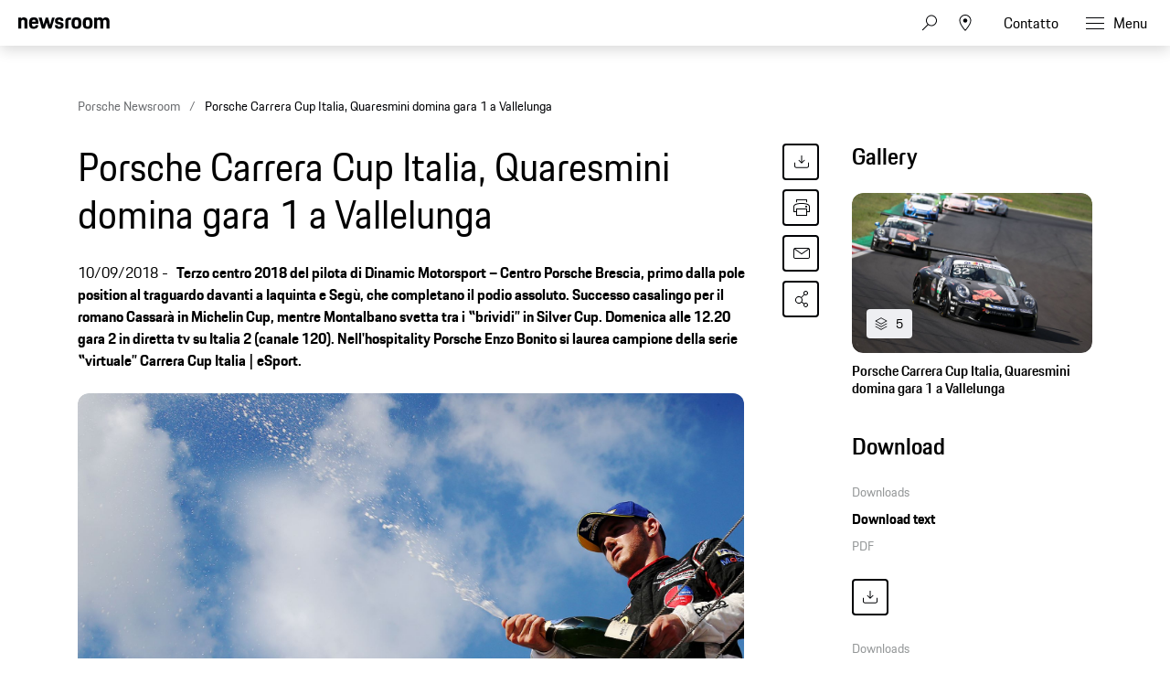

--- FILE ---
content_type: text/html;charset=UTF-8
request_url: https://newsroom.porsche.com/it/ppdb/2018/09/porsche-carrera-cup-italia-quaresmini-domina-gara-1-a-vallelunga.html
body_size: 32291
content:
<!DOCTYPE html>
<html lang="it" data-language-tag="it" class="">
<head>
        <!--Usercentrics-->
<script>
			var GlobalConsent = GlobalConsent || {};

			//Activate new modal style
			GlobalConsent.NewModalSDK = true;
			GlobalConsent.HideEssentialSDK= true;

			//Set language
			GlobalConsent.Language = 'it';
</script>
<script type="application/javascript" src="https://cookie.porsche.com/?settingsId=mxNZ2FzF-" data-custom-sdk="true"></script>
<script type="application/javascript" src="https://www.porsche.com/redesign-scripts/vendor/udg-uc-sdk.min.js" id="mxNZ2FzF-" language="it" data-itp="true"></script>
<!-- End Usercentrics-->

<!-- Global site tag (gtag.js) - Google Analytics -->
<script type="text/plain" data-usercentrics="Google Analytics" async src="https://www.googletagmanager.com/gtag/js?id=G-DMP86QNB61"></script>
<script type="text/plain" data-usercentrics="Google Analytics">
<script>
  window.dataLayer = window.dataLayer || [];
  function gtag(){dataLayer.push(arguments);}
  gtag('js', new Date());


  gtag('config', 'UA-192735323-1');
  gtag('config', 'G-DMP86QNB61');

</script>
<!--End Google Analytics-->
<meta charset="utf-8">
<meta http-equiv="X-UA-Compatible" content="IE=edge">
<title>Porsche Carrera Cup Italia, Quaresmini domina gara 1 a Vallelunga - Porsche Newsroom ITA</title>
<meta name="viewport" content="width=device-width,initial-scale=1,maximum-scale=1">
<meta name="description" content="Terzo centro 2018 del pilota di Dinamic Motorsport – Centro Porsche Brescia, primo dalla pole position al traguardo davanti a Iaquinta e Segù, che completano il podio assoluto. Successo casalingo per il romano Cassarà in Michelin Cup, mentre Montalbano svetta tra i ‟brividi” in Silver Cup. Domenica alle 12.20 gara 2 in diretta tv su Italia 2 (canale 120). Nell'hospitality Porsche Enzo Bonito si laurea campione della serie ‟virtuale” Carrera Cup Italia | eSport.">
<meta name="keywords" content="">
<meta http-equiv="content-language" content="it">
<meta http-equiv="robots" content="index,follow,noodp">
<link rel="canonical" href="https://newsroom.porsche.com/it/ppdb/2018/09/porsche-carrera-cup-italia-quaresmini-domina-gara-1-a-vallelunga.html">
<meta property="og:title" content="Porsche Carrera Cup Italia, Quaresmini domina gara 1 a Vallelunga" />
<meta property="og:description" content="&lt;strong&gt;Terzo centro 2018 del pilota di Dinamic Motorsport – Centro Porsche Brescia, primo dalla pole position al traguardo davanti a Iaquinta e Segù, che completano il podio assoluto. Successo casalingo per il romano Cassarà in Michelin Cup, mentre Montalbano svetta tra i ‟brividi” in Silver Cup. Domenica alle 12.20 gara 2 in diretta tv su Italia 2 (canale 120). Nell&#039;hospitality Porsche Enzo Bonito si laurea campione della serie ‟virtuale” Carrera Cup Italia | eSport.&lt;/strong&gt;" />
<meta property="og:type" content="article"/>
<meta property="og:url" content="https://newsroom.porsche.com/it/ppdb/2018/09/porsche-carrera-cup-italia-quaresmini-domina-gara-1-a-vallelunga.html"/>
<meta property="og:image" content="https://newsroom.porsche.com/.imaging/mte/porsche-templating-theme/teaser_700x395/dam/ppdb/2018/09/905687/PIT18_0179_fine.jpg/jcr:content/PIT18_0179_fine.jpg">
<meta itemprop="image" content="https://newsroom.porsche.com/.imaging/mte/porsche-templating-theme/teaser_700x395/dam/ppdb/2018/09/905687/PIT18_0179_fine.jpg/jcr:content/PIT18_0179_fine.jpg">
<meta property="og:site_name" content="Porsche Newsroom"/>
<meta property="social-count-url" content="https://newsroom.porsche.com/social-media/">
<link rel="apple-touch-icon" href="/dam/jcr:0e3d0d6f-5293-4a90-9fbc-0d17bbc29fc2/apple-touch-icon">
<link rel="apple-touch-icon" sizes="76x76" href="/dam/jcr:e1ec9ff0-bea1-47ba-8bf5-a2c1eca9865d/apple-touch-icon-76x76">
<link rel="apple-touch-icon" sizes="120x120" href="/dam/jcr:8d379cc4-582a-4ce1-a0d3-635c19e417ae/apple-touch-icon-120x120">
<link rel="apple-touch-icon" sizes="152x152" href="">
<link rel="shortcut icon" href="/dam/jcr:e7d45c12-7464-44aa-a1f9-591e00892214/favicon_2024.ico" type="image/x-icon">
<link rel="icon" href="/dam/jcr:e7d45c12-7464-44aa-a1f9-591e00892214/favicon_2024.ico" type="image/x-icon">
<!--[if gt IE 8]><!-->
<link rel="stylesheet" href="/.resources/porsche-templating/css/style.css?c95dfc4fdc92d430b31cc04169b9366e07174fac"> <!--<![endif]-->
<meta itemprop="logo" content="/.resources/porsche-templating/img/logo.jpg">
<script type="text/javascript" src="/.resources/porsche-templating/js/main.min.js?c95dfc4fdc92d430b31cc04169b9366e07174fac" async></script>
<!--[if IE 9]>
<link rel="stylesheet" href="/.resources/porsche-templating/css/ie9-hacks.css?c95dfc4fdc92d430b31cc04169b9366e07174fac">
<script type="text/javascript" src="/.resources/porsche-templating/js/polyfills.min.js?c95dfc4fdc92d430b31cc04169b9366e07174fac" async></script>
<![endif]-->
<script type="text/javascript">var tableFactsData = [];</script><meta name="twitter:card" content="summary_large_image" />
<meta name="twitter:site" content="@PorscheNewsroom" />
<meta name="twitter:title" content="Porsche Carrera Cup Italia, Quaresmini domina gara 1 a Vallelunga" />
<meta name="twitter:description" content="&lt;strong&gt;Terzo centro 2018 del pilota di Dinamic Motorsport – Centro Porsche Brescia, primo dalla pole position al traguardo davanti a Iaquinta e Segù, che completano il podio assoluto. Successo casalingo per il romano Cassarà in Michelin Cup, mentre Montalbano svetta tra i" />
<meta name="twitter:image" content="https://newsroom.porsche.com/.imaging/mte/porsche-templating-theme/teaser_700x395/dam/ppdb/2018/09/905687/PIT18_0179_fine.jpg/jcr:content/PIT18_0179_fine.jpg" />
<meta name="twitter:url" content="https://newsroom.porsche.com/it/ppdb/2018/09/porsche-carrera-cup-italia-quaresmini-domina-gara-1-a-vallelunga.html" /></head>
<body class="" data-controller="" data-action="" data-ctx-path="">
    <div class="page ">
        <header role="banner" id="page-header" class="page-header">
<div class="header-wrapper">
    <div class="header-container">

        <div class="header-logo header-logo-newsroom">
            <a href="/it.html">

                    <!--<img loading="lazy" src="/dam/jcr:6e64b490-f8d6-41c9-ad04-d0a57c7da1e4/a-logo-newsroom-it-01.svg" alt="Porsche Newsroom - The Media Portal of Porsche Italy" title="Porsche Newsroom">-->
<svg class="logo-newsroom" width="164" height="36" viewBox="0 0 164 36" fill="none" xmlns="http://www.w3.org/2000/svg">
    <path fill-rule="evenodd" clip-rule="evenodd" d="M0 20.6773V0.322723H5.12491V2.70628C5.8164 0.969128 7.4424 0 10.0454 0C14.7228 0 16.4713 2.58466 16.4713 7.47148V20.6773H11.0628V8.64266C11.0628 5.53322 10.3713 4.64453 8.25637 4.64453C6.01892 4.64453 5.36891 5.53322 5.36891 8.64266V20.6773H0ZM28.1214 21C21.574 21 19.296 18.2142 19.296 10.5809C19.296 2.98878 21.655 0 27.9179 0C34.4258 0 36.1338 3.3929 36.1338 10.5407V11.5903H24.665C24.746 16.3152 25.5599 17.043 28.0809 17.043C30.1149 17.043 30.9684 16.4771 31.1719 14.4172H35.9708C35.6458 18.4565 33.4093 21 28.1214 21ZM27.9999 4.40225C26.0479 4.40225 25.0305 4.92704 24.746 8.11788H31.0504C30.8469 5.08888 30.0329 4.40225 27.9999 4.40225ZM42.4903 20.6773L36.5118 0.322723H42.0833L45.4597 13.5697L49.2826 0.322723H53.5126L57.2941 13.5697L60.711 0.322723H65.5504L59.5315 20.6773H54.5696L50.9501 9.36951L47.5737 20.6773H42.4903ZM65.8475 14.4986H70.6464C70.7679 16.6389 71.5414 17.2039 73.6149 17.2039C75.8523 17.2039 76.3403 16.5575 76.3403 15.1441C76.3403 13.7306 75.8118 13.4079 73.7374 13.0037L71.2154 12.5192C68.1245 11.9139 65.9285 10.1366 65.9285 6.26007C65.9285 2.01965 68.6944 0 73.6149 0C79.1468 0 81.1393 2.1001 81.1393 6.90551H76.4618C76.3403 4.7652 75.7298 4.24041 73.7374 4.24041C71.6629 4.24041 71.0534 4.68476 71.0534 6.17867C71.0534 7.47148 71.5819 7.99626 73.8184 8.4406L76.3403 8.92517C79.8788 9.61179 81.4652 11.55 81.4652 14.9832C81.4652 18.537 79.5943 21 73.4529 21C67.108 21 66.05 18.1731 65.8475 14.4986ZM84.5147 20.6773V7.34986C84.5147 2.3826 86.5487 0.322723 91.5916 0.322723H95.0085V4.72498H92.3236C90.5751 4.72498 89.8836 5.4116 89.8836 7.1478V20.6773H84.5147ZM104.658 21C98.0291 21 95.8331 18.4153 95.8331 10.5005C95.8331 2.42282 98.1516 0 104.658 0C111.166 0 113.485 2.6651 113.485 10.5005C113.485 18.4153 111.288 21 104.658 21ZM104.658 16.9214C107.303 16.9214 107.994 16.0327 107.994 10.5005C107.994 5.37138 107.303 4.56409 104.658 4.56409C102.056 4.56409 101.283 5.37138 101.283 10.5005C101.283 16.073 102.056 16.9214 104.658 16.9214ZM124.832 21C118.203 21 116.006 18.4153 116.006 10.5005C116.006 2.42282 118.324 0 124.832 0C131.339 0 133.658 2.6651 133.658 10.5005C133.658 18.4153 131.461 21 124.832 21ZM124.832 16.9214C127.476 16.9214 128.167 16.0327 128.167 10.5005C128.167 5.37138 127.476 4.56409 124.832 4.56409C122.229 4.56409 121.456 5.37138 121.456 10.5005C121.456 16.073 122.229 16.9214 124.832 16.9214ZM136.424 20.6773V0.322723H141.549V2.70628C142.241 0.969128 143.868 0 146.471 0C149.439 0 151.229 1.05053 152.165 3.10944C152.856 1.17119 154.768 0 157.574 0C162.251 0 164 2.58466 164 7.47148V20.6773H158.591V8.64266C158.591 5.53322 157.899 4.64453 155.784 4.64453C153.629 4.64453 152.897 5.4116 152.897 8.31898V20.6773H147.487V8.64266C147.487 5.53322 146.796 4.64453 144.681 4.64453C142.525 4.64453 141.793 5.4116 141.793 8.31898V20.6773H136.424Z" fill="black"/>
    <path d="M159.372 33.7183C159.372 32.3246 160.332 31.825 161.962 31.5488L162.948 31.3911V30.9703C162.948 30.0236 162.725 29.5503 161.765 29.5503C160.832 29.5503 160.503 29.8658 160.49 30.8257H159.53C159.569 29.4056 160.135 28.6299 161.857 28.6299C163.448 28.6299 164 29.5371 164 30.8388V35.3619H162.988V34.5467C162.738 35.0595 162.199 35.4671 161.318 35.4671C160.069 35.4671 159.372 34.8096 159.372 33.7183ZM162.948 33.1792V32.2194L162.041 32.3509C160.766 32.5218 160.424 32.9426 160.424 33.6C160.424 34.2706 160.792 34.6124 161.542 34.6124C162.423 34.6124 162.948 34.0733 162.948 33.1792Z" fill="black"/>
    <path d="M156.882 27.236V26H157.934V27.236H156.882ZM156.882 35.3617V28.7349H157.934V35.3617H156.882Z" fill="black"/>
    <path d="M154.046 35.3617V26H155.098V35.3617H154.046Z" fill="black"/>
    <path d="M147.686 33.7183C147.686 32.3246 148.645 31.825 150.276 31.5488L151.262 31.3911V30.9703C151.262 30.0236 151.038 29.5503 150.079 29.5503C149.145 29.5503 148.816 29.8658 148.803 30.8257H147.843C147.883 29.4056 148.448 28.6299 150.171 28.6299C151.762 28.6299 152.314 29.5371 152.314 30.8388V35.3619H151.301V34.5467C151.052 35.0595 150.512 35.4671 149.632 35.4671C148.382 35.4671 147.686 34.8096 147.686 33.7183ZM151.262 33.1792V32.2194L150.355 32.3509C149.079 32.5218 148.737 32.9426 148.737 33.6C148.737 34.2706 149.106 34.6124 149.855 34.6124C150.736 34.6124 151.262 34.0733 151.262 33.1792Z" fill="black"/>
    <path d="M142.929 29.6544V28.7341H143.81V27.1562H144.822V28.7341H146.768V29.6544H144.822V33.2834C144.822 34.1775 145.111 34.4931 145.94 34.4931H146.768V35.3609H145.756C144.428 35.3609 143.77 34.6771 143.77 33.3229V29.6544H142.929Z" fill="black"/>
    <path d="M140.636 35.3617V26H141.727V35.3617H140.636Z" fill="black"/>
    <path d="M133.806 35.4671C131.952 35.4671 131.189 34.4941 131.189 32.0353C131.189 29.6423 131.992 28.6299 133.793 28.6299C135.594 28.6299 136.199 29.7212 136.199 31.8907V32.1405H132.241C132.254 34.1654 132.715 34.5993 133.806 34.5993C134.713 34.5993 135.095 34.2837 135.213 33.4028H136.16C136.028 34.7176 135.371 35.4671 133.806 35.4671ZM133.753 29.5897C132.846 29.5897 132.373 29.971 132.268 31.3253H135.187C135.108 29.971 134.713 29.5897 133.753 29.5897Z" fill="black"/>
    <path d="M124.978 35.3617V26H126.029V29.4975C126.306 28.9189 126.884 28.6297 127.673 28.6297C129.093 28.6297 129.764 29.4975 129.764 30.9175V35.3617H128.712V31.1936C128.712 30.0234 128.344 29.5895 127.41 29.5895C126.503 29.5895 126.029 29.9445 126.029 31.1805V35.3617H124.978Z" fill="black"/>
    <path d="M121.188 35.4671C119.321 35.4671 118.598 34.5072 118.598 32.0353C118.598 29.6555 119.347 28.6299 121.188 28.6299C122.805 28.6299 123.449 29.5108 123.581 31.1938H122.582C122.437 29.9579 122.082 29.5897 121.148 29.5897C120.057 29.5897 119.65 30.1551 119.65 32.0353C119.65 34.047 120.07 34.5993 121.148 34.5993C122.082 34.5993 122.49 34.1654 122.582 32.8505H123.581C123.463 34.7439 122.661 35.4671 121.188 35.4671Z" fill="black"/>
    <path d="M112.91 33.4817H113.87C113.962 34.3626 114.356 34.6256 115.211 34.6256C116.158 34.6256 116.46 34.3231 116.46 33.6526C116.46 32.9689 116.237 32.7979 115.251 32.5613L114.541 32.3903C113.581 32.1537 112.976 31.6409 112.976 30.497C112.976 29.2347 113.778 28.6299 115.198 28.6299C116.618 28.6299 117.394 29.169 117.407 30.7073H116.447C116.394 29.7738 116.026 29.5503 115.198 29.5503C114.264 29.5503 113.988 29.8658 113.988 30.497C113.988 31.0623 114.225 31.3385 115.066 31.5488L115.763 31.7198C117.012 32.0222 117.486 32.6007 117.486 33.6526C117.486 34.7439 116.842 35.4671 115.172 35.4671C113.489 35.4671 113.015 34.6387 112.91 33.4817Z" fill="black"/>
    <path d="M109.107 35.3612V30.7066C109.107 29.4444 109.778 28.7344 111.093 28.7344H112.132V29.6548H111.132C110.488 29.6548 110.159 29.9835 110.159 30.6277V35.3612H109.107Z" fill="black"/>
    <path d="M105.079 35.4671C103.186 35.4671 102.476 34.4283 102.476 32.0485C102.476 29.6686 103.199 28.6299 105.079 28.6299C106.972 28.6299 107.682 29.6686 107.682 32.0485C107.682 34.4283 106.933 35.4671 105.079 35.4671ZM105.079 34.5993C106.197 34.5993 106.63 33.9681 106.63 32.0485C106.63 30.1682 106.197 29.5897 105.079 29.5897C103.961 29.5897 103.527 30.1682 103.527 32.0485C103.527 33.9681 103.961 34.5993 105.079 34.5993Z" fill="black"/>
    <path d="M95.9698 35.3617V26H98.9151C100.795 26 101.584 26.7626 101.584 28.8664C101.584 31.0095 100.598 31.6407 98.8888 31.6407H97.0611V35.3617H95.9698ZM98.9151 26.9993H97.0611V30.7334H98.8888C100.059 30.7334 100.493 30.3784 100.493 28.8664C100.493 27.3937 100.059 26.9993 98.9151 26.9993Z" fill="black"/>
    <path d="M90.1516 27.236V26H91.2035V27.236H90.1516ZM90.1516 35.3617V28.7349H91.2035V35.3617H90.1516Z" fill="black"/>
    <path d="M85.5946 35.4669C83.8327 35.4669 83.1621 34.4281 83.1621 32.0483C83.1621 29.6684 83.9773 28.6297 85.7261 28.6297C86.4755 28.6297 87.0146 28.9058 87.317 29.4712V26H88.3689V35.3617H87.3565V34.415C87.0278 35.1119 86.4492 35.4669 85.5946 35.4669ZM85.7786 34.5991C86.8963 34.5991 87.317 33.9679 87.317 32.0483C87.317 30.1023 86.8568 29.5895 85.7786 29.5895C84.6347 29.5895 84.214 30.168 84.214 32.0483C84.214 33.9679 84.6347 34.5991 85.7786 34.5991Z" fill="black"/>
    <path d="M74.3057 33.7183C74.3057 32.3246 75.2655 31.825 76.8959 31.5488L77.882 31.3911V30.9703C77.882 30.0236 77.6585 29.5503 76.6987 29.5503C75.7651 29.5503 75.4364 29.8658 75.4233 30.8257H74.4634C74.5029 29.4056 75.0683 28.6299 76.7907 28.6299C78.3817 28.6299 78.9339 29.5371 78.9339 30.8388V35.3619H77.9215V34.5467C77.6717 35.0595 77.1326 35.4671 76.2516 35.4671C75.0025 35.4671 74.3057 34.8096 74.3057 33.7183ZM77.882 33.1792V32.2194L76.9748 32.3509C75.6994 32.5218 75.3575 32.9426 75.3575 33.6C75.3575 34.2706 75.7257 34.6124 76.4752 34.6124C77.3561 34.6124 77.882 34.0733 77.882 33.1792Z" fill="black"/>
    <path d="M71.8164 27.236V26H72.8683V27.236H71.8164ZM71.8164 35.3617V28.7349H72.8683V35.3617H71.8164Z" fill="black"/>
    <path d="M67.2575 35.4669C65.4956 35.4669 64.825 34.4281 64.825 32.0483C64.825 29.6684 65.6402 28.6297 67.3889 28.6297C68.1384 28.6297 68.6775 28.9058 68.9799 29.4712V26H70.0318V35.3617H69.0194V34.415C68.6906 35.1119 68.1121 35.4669 67.2575 35.4669ZM67.4415 34.5991C68.5592 34.5991 68.9799 33.9679 68.9799 32.0483C68.9799 30.1023 68.5197 29.5895 67.4415 29.5895C66.2976 29.5895 65.8769 30.168 65.8769 32.0483C65.8769 33.9679 66.2976 34.5991 67.4415 34.5991Z" fill="black"/>
    <path d="M61.1829 35.4671C59.329 35.4671 58.5664 34.4941 58.5664 32.0353C58.5664 29.6423 59.3685 28.6299 61.1698 28.6299C62.9711 28.6299 63.576 29.7212 63.576 31.8907V32.1405H59.6183C59.6314 34.1654 60.0916 34.5993 61.1829 34.5993C62.0902 34.5993 62.4715 34.2837 62.5898 33.4028H63.5365C63.405 34.7176 62.7476 35.4671 61.1829 35.4671ZM61.1303 29.5897C60.2231 29.5897 59.7498 29.971 59.6446 31.3253H62.5635C62.4846 29.971 62.0902 29.5897 61.1303 29.5897Z" fill="black"/>
    <path d="M49.7033 35.3617H48.6514L49.0195 26H50.1766L52.9246 33.5735L55.62 26H56.7114L57.1058 35.3617H56.0539L55.7778 28.4062L53.2402 35.3617H52.5302L49.9662 28.3141L49.7033 35.3617Z" fill="black"/>
    <path d="M41.9925 35.4671C40.1386 35.4671 39.376 34.4941 39.376 32.0353C39.376 29.6423 40.178 28.6299 41.9794 28.6299C43.7807 28.6299 44.3855 29.7212 44.3855 31.8907V32.1405H40.4279C40.441 34.1654 40.9012 34.5993 41.9925 34.5993C42.8998 34.5993 43.2811 34.2837 43.3994 33.4028H44.3461C44.2146 34.7176 43.5572 35.4671 41.9925 35.4671ZM41.9399 29.5897C41.0327 29.5897 40.5593 29.971 40.4541 31.3253H43.3731C43.2942 29.971 42.8998 29.5897 41.9399 29.5897Z" fill="black"/>
    <path d="M36.8556 35.3617V26H37.9075V35.3617H36.8556Z" fill="black"/>
    <path d="M30.4951 33.7183C30.4951 32.3246 31.4549 31.825 33.0854 31.5488L34.0715 31.3911V30.9703C34.0715 30.0236 33.848 29.5503 32.8881 29.5503C31.9546 29.5503 31.6259 29.8658 31.6127 30.8257H30.6529C30.6923 29.4056 31.2577 28.6299 32.9802 28.6299C34.5711 28.6299 35.1234 29.5371 35.1234 30.8388V35.3619H34.1109V34.5467C33.8611 35.0595 33.322 35.4671 32.4411 35.4671C31.192 35.4671 30.4951 34.8096 30.4951 33.7183ZM34.0715 33.1792V32.2194L33.1642 32.3509C31.8888 32.5218 31.547 32.9426 31.547 33.6C31.547 34.2706 31.9151 34.6124 32.6646 34.6124C33.5456 34.6124 34.0715 34.0733 34.0715 33.1792Z" fill="black"/>
    <path d="M25.7383 29.6546V28.7342H26.6192V27.1564H27.6316V28.7342H29.5776V29.6546H27.6316V33.2835C27.6316 34.1776 27.9209 34.4932 28.7493 34.4932H29.5776V35.361H28.5652C27.2372 35.361 26.5798 34.6773 26.5798 33.323V29.6546H25.7383Z" fill="black"/>
    <path d="M21.9014 35.3612V30.7066C21.9014 29.4444 22.5719 28.7344 23.8868 28.7344H24.9255V29.6548H23.9262C23.282 29.6548 22.9532 29.9835 22.9532 30.6277V35.3612H21.9014Z" fill="black"/>
    <path d="M17.8729 35.4671C15.9795 35.4671 15.2695 34.4283 15.2695 32.0485C15.2695 29.6686 15.9927 28.6299 17.8729 28.6299C19.7663 28.6299 20.4763 29.6686 20.4763 32.0485C20.4763 34.4283 19.7268 35.4671 17.8729 35.4671ZM17.8729 34.5993C18.9905 34.5993 19.4244 33.9681 19.4244 32.0485C19.4244 30.1682 18.9905 29.5897 17.8729 29.5897C16.7553 29.5897 16.3214 30.1682 16.3214 32.0485C16.3214 33.9681 16.7553 34.5993 17.8729 34.5993Z" fill="black"/>
    <path d="M8.76465 35.3617V26H11.7099C13.5901 26 14.379 26.7626 14.379 28.8664C14.379 31.0095 13.3929 31.6407 11.6836 31.6407H9.85597V35.3617H8.76465ZM11.7099 26.9993H9.85597V30.7334H11.6836C12.8538 30.7334 13.2877 30.3784 13.2877 28.8664C13.2877 27.3937 12.8538 26.9993 11.7099 26.9993Z" fill="black"/>
    <path d="M2.94607 35.3617V26H3.99794V35.3617H2.94607Z" fill="black"/>
    <path d="M0 35.3617V26H1.09132V35.3617H0Z" fill="black"/>
</svg>
<svg width="148" height="20" viewBox="0 0 148 20" fill="none" xmlns="http://www.w3.org/2000/svg" class="logo-newsroom-plain">
    <path fill-rule="evenodd" clip-rule="evenodd" d="M0 18.9207V0.2952H4.6152V2.4759C5.2371 0.8874 6.7014 0 9.045 0C13.257 0 14.8311 2.3652 14.8311 6.8364V18.9207H9.9612V7.9083C9.9612 5.0634 9.3384 4.2498 7.434 4.2498C5.4189 4.2498 4.833 5.0634 4.833 7.9083V18.9207H0ZM25.3224 19.2168C19.4274 19.2168 17.3754 16.6671 17.3754 9.6822C17.3754 2.7342 19.4994 0 25.1388 0C30.9996 0 32.5368 3.105 32.5368 9.6453V10.6056H22.2102C22.2822 14.9292 23.0157 15.5952 25.2855 15.5952C27.117 15.5952 27.8865 15.0777 28.0692 13.1922H32.3901C32.0976 16.8885 30.0834 19.2168 25.3224 19.2168ZM25.2126 4.0284C23.4549 4.0284 22.5396 4.5081 22.2831 7.4286H27.9594C27.7767 4.6566 27.0432 4.0284 25.2126 4.0284ZM38.2608 18.9207L32.8779 0.2952H37.8945L40.9347 12.4173L44.3772 0.2934H48.186L51.5916 12.4164L54.6678 0.2934H59.0256L53.6058 18.9198H49.1382L45.8784 8.5734L42.8382 18.9207H38.2608ZM59.2938 13.2669H63.6138C63.7236 15.2253 64.4202 15.7419 66.2868 15.7419C68.3028 15.7419 68.742 15.1515 68.742 13.8573C68.742 12.564 68.265 12.2688 66.3975 11.8989L64.1268 11.4561C61.3431 10.9017 59.3658 9.2754 59.3658 5.7285C59.3658 1.8477 61.857 0 66.2868 0C71.2683 0 73.0629 1.9215 73.0629 6.318H68.8509C68.742 4.3605 68.1921 3.8799 66.3975 3.8799C64.53 3.8799 63.981 4.2867 63.981 5.6529C63.981 6.8364 64.4571 7.317 66.4704 7.7229L68.742 8.1666C71.928 8.7948 73.3563 10.5696 73.3563 13.7106C73.3563 16.9623 71.6715 19.2168 66.1419 19.2168C60.4278 19.2168 59.4756 16.6293 59.2929 13.2678L59.2938 13.2669ZM76.1022 18.9207V6.7257C76.1022 2.1807 77.9337 0.2952 82.4742 0.2952H85.5522V4.3236H83.133C81.558 4.3236 80.9361 4.9518 80.9361 6.5403V18.9207H76.1022ZM94.2408 19.2168C88.2711 19.2168 86.2938 16.8516 86.2938 9.6084C86.2938 2.2167 88.3818 0 94.2408 0C100.102 0 102.189 2.439 102.189 9.6084C102.189 16.8516 100.21 19.2168 94.2408 19.2168ZM94.2408 15.4845C96.6222 15.4845 97.245 14.6709 97.245 9.6084C97.245 4.9149 96.6222 4.176 94.2408 4.176C91.8981 4.176 91.2015 4.9149 91.2015 9.6084C91.2015 14.7078 91.8981 15.4845 94.2408 15.4845ZM112.406 19.2168C106.438 19.2168 104.459 16.8516 104.459 9.6084C104.459 2.2167 106.547 0 112.406 0C118.265 0 120.353 2.439 120.353 9.6084C120.353 16.8516 118.375 19.2168 112.406 19.2168ZM112.406 15.4845C114.787 15.4845 115.41 14.6709 115.41 9.6084C115.41 4.9149 114.787 4.176 112.406 4.176C110.063 4.176 109.366 4.9149 109.366 9.6084C109.366 14.7078 110.063 15.4845 112.406 15.4845ZM122.845 18.9207V0.2952H127.46V2.4759C128.083 0.8865 129.548 0 131.891 0C134.564 0 136.175 0.9612 137.019 2.8449C137.641 1.0719 139.362 0 141.89 0C146.101 0 147.677 2.3652 147.677 6.8364V18.9207H142.805V7.9083C142.805 5.0634 142.182 4.2498 140.278 4.2498C138.337 4.2498 137.678 4.9518 137.678 7.6122V18.9207H132.807V7.9083C132.807 5.0634 132.184 4.2498 130.28 4.2498C128.339 4.2498 127.679 4.9518 127.679 7.6122V18.9207H122.845Z" fill="#010205"/>
</svg>                </a>
        </div>


        <div class="header-logo header-logo-wordmark">
            <a href="/it.html">
<svg width="234" height="17" viewBox="0 0 234 17" fill="none" xmlns="http://www.w3.org/2000/svg"><path d="M26.36 12.5728C28.9253 12.5728 30.3067 11.1915 30.3067 8.62613V4.7328C30.3067 2.16747 28.9253 0.786133 26.36 0.786133H0.119995V16.7861H3.74666V12.5728H26.36ZM26.68 4.94613V8.4128C26.68 8.8288 26.456 9.0528 26.04 9.0528H3.74666V4.30613H26.04C26.456 4.30613 26.68 4.53013 26.68 4.94613ZM38.4133 16.7861C35.848 16.7861 34.4667 15.4048 34.4667 12.8395V4.7328C34.4667 2.16747 35.848 0.786133 38.4133 0.786133H60.12C62.6853 0.786133 64.0667 2.16747 64.0667 4.7328V12.8395C64.0667 15.4048 62.6853 16.7861 60.12 16.7861H38.4133ZM59.8 13.2661C60.216 13.2661 60.44 13.0421 60.44 12.6261V4.94613C60.44 4.53013 60.216 4.30613 59.8 4.30613H38.7333C38.3173 4.30613 38.0933 4.53013 38.0933 4.94613V12.6261C38.0933 13.0421 38.3173 13.2661 38.7333 13.2661H59.8ZM94.84 11.3461C96.965 12.2399 98.4588 14.3381 98.4667 16.7861H94.84C94.84 13.9061 93.5067 12.5728 90.6267 12.5728H71.9067V16.7861H68.28V0.786133H94.52C97.0853 0.786133 98.4667 2.16747 98.4667 4.7328V7.40693C98.4667 9.86347 97.2 11.2341 94.84 11.3461ZM94.2 9.0528C94.616 9.0528 94.84 8.8288 94.84 8.4128V4.94613C94.84 4.53013 94.616 4.30613 94.2 4.30613H71.9067V9.0528H94.2ZM102.467 4.7328C102.467 2.16747 103.848 0.786133 106.413 0.786133H132.12V3.7728H106.733C106.317 3.7728 106.093 3.9968 106.093 4.4128V6.6528C106.093 7.0688 106.317 7.2928 106.733 7.2928H128.707C131.272 7.2928 132.653 8.67413 132.653 11.2395V12.8395C132.653 15.4048 131.272 16.7861 128.707 16.7861H103V13.7995H128.387C128.803 13.7995 129.027 13.5755 129.027 13.1595V10.9195C129.027 10.5035 128.803 10.2795 128.387 10.2795H106.413C103.848 10.2795 102.467 8.89813 102.467 6.3328V4.7328ZM136.76 4.7328C136.76 2.16747 138.141 0.786133 140.707 0.786133H165.773V4.30613H141.027C140.611 4.30613 140.387 4.53013 140.387 4.94613V12.6261C140.387 13.0421 140.611 13.2661 141.027 13.2661H165.773V16.7861H140.707C138.141 16.7861 136.76 15.4048 136.76 12.8395V4.7328ZM198.413 0.786133V16.7861H194.787V10.5461H173.613V16.7861H169.987V0.786133H173.613V7.02613H194.787V0.786133H198.413ZM206.307 3.7728V7.2928H233.88V10.2795H206.307V13.7995H233.88V16.7861H202.68V0.786133H233.88V3.7728H206.307Z" fill="#010205"/></svg>                </a>
        </div>


        <div class="header-navigation">
            <input type="checkbox" id="mobile-menu-toggle" class="mobile-menu-toggle menu-toggle is-visuallyhidden">
            <input type="checkbox" id="account-flyout-toggle" class="account-flyout-toggle menu-toggle is-visuallyhidden">
            <input type="checkbox" id="search-flyout-toggle" class="search-flyout-toggle menu-toggle is-visuallyhidden">
            <input type="checkbox" id="language-flyout-toggle" class="language-flyout-toggle menu-toggle is-visuallyhidden">
            <input type="checkbox" id="press-flyout-toggle" class="press-flyout-toggle menu-toggle is-visuallyhidden">
            <input type="radio" id="sub-reset" name="submenu" value="0" class="is-visuallyhidden" autocomplete="off">
            <div class="component-navigation" role="navigation">
                <nav class="menu-wrapper">
                        <ul class="flat menu top-level" role="menu">
                                <li role="menuitem"  aria-haspopup="true">
                                        <div class="label">
                                            <a href="/it/prodotti.html"
                                               title="Prodotti"
                                                    
                                                    
                                            >
                                                <span class="inner-label">Prodotti</span>
                                            </a>
                                                <label for="sub-prodotti" class="arrow-sub">
<svg width="100%" height="100%" viewBox="0 0 24 24" fill="none" xmlns="http://www.w3.org/2000/svg">
    <path d="M15.1214 11.9966L9.64395 5.50001L8.87547 6.14175L13.8145 11.9997L8.87499 17.8583L9.64347 18.5L15.1187 12.0061L15.125 12.0008L15.1241 11.9997L15.1245 11.9992L15.1214 11.9966Z" fill="#010205"/>
</svg>
                                                </label>
                                        </div>
                                        <input type="radio" id="sub-prodotti" name="submenu"
                                               value="1"
                                               class="sub-check is-visuallyhidden" autocomplete="off">
                                        <ul class="flat menu sub-level" aria-label="submenu">
                                            <li role="menuitem" class="menu-title">
                                                <label for="sub-reset" class="arrow-back">
<svg width="100%" height="100%" viewBox="0 0 24 24" fill="none" xmlns="http://www.w3.org/2000/svg">
    <path d="M8.87857 12.0034L14.3561 18.5L15.1245 17.8582L10.1855 12.0003L15.125 6.14175L14.3565 5.5L8.88129 11.9939L8.875 11.9992L8.87593 12.0003L8.87547 12.0008L8.87857 12.0034Z" fill="#010205"/>
</svg>
                                                </label>
                                                <a href="/it/prodotti.html"
                                                   class="label"
                                                        
                                                   title="Prodotti">Prodotti</a>
                                            </li>
                                                <li role="menuitem">
                                                    <a href="/it/prodotti/718.html"
                                                       class="label"
                                                            
                                                       title="718">718</a>
                                                </li>
                                                <li role="menuitem">
                                                    <a href="/it/prodotti/911.html"
                                                       class="label"
                                                            
                                                       title="911">911</a>
                                                </li>
                                                <li role="menuitem">
                                                    <a href="/it/prodotti/cayenne.html"
                                                       class="label"
                                                            
                                                       title="Cayenne">Cayenne</a>
                                                </li>
                                                <li role="menuitem">
                                                    <a href="/it/prodotti/macan.html"
                                                       class="label"
                                                            
                                                       title="Macan">Macan</a>
                                                </li>
                                                <li role="menuitem">
                                                    <a href="/it/prodotti/panamera.html"
                                                       class="label"
                                                            
                                                       title="Panamera">Panamera</a>
                                                </li>
                                                <li role="menuitem">
                                                    <a href="/it/prodotti/taycan.html"
                                                       class="label"
                                                            
                                                       title="Taycan">Taycan</a>
                                                </li>
                                        </ul>
                                </li>
                                <li role="menuitem"  aria-haspopup="true">
                                        <div class="label">
                                            <a href="/it/azienda.html"
                                               title="L'Azienda"
                                                    
                                                    
                                            >
                                                <span class="inner-label">L'Azienda</span>
                                            </a>
                                                <label for="sub-l'azienda" class="arrow-sub">
<svg width="100%" height="100%" viewBox="0 0 24 24" fill="none" xmlns="http://www.w3.org/2000/svg">
    <path d="M15.1214 11.9966L9.64395 5.50001L8.87547 6.14175L13.8145 11.9997L8.87499 17.8583L9.64347 18.5L15.1187 12.0061L15.125 12.0008L15.1241 11.9997L15.1245 11.9992L15.1214 11.9966Z" fill="#010205"/>
</svg>
                                                </label>
                                        </div>
                                        <input type="radio" id="sub-l'azienda" name="submenu"
                                               value="1"
                                               class="sub-check is-visuallyhidden" autocomplete="off">
                                        <ul class="flat menu sub-level" aria-label="submenu">
                                            <li role="menuitem" class="menu-title">
                                                <label for="sub-reset" class="arrow-back">
<svg width="100%" height="100%" viewBox="0 0 24 24" fill="none" xmlns="http://www.w3.org/2000/svg">
    <path d="M8.87857 12.0034L14.3561 18.5L15.1245 17.8582L10.1855 12.0003L15.125 6.14175L14.3565 5.5L8.88129 11.9939L8.875 11.9992L8.87593 12.0003L8.87547 12.0008L8.87857 12.0034Z" fill="#010205"/>
</svg>
                                                </label>
                                                <a href="/it/azienda.html"
                                                   class="label"
                                                        
                                                   title="L'Azienda">L'Azienda</a>
                                            </li>
                                                <li role="menuitem">
                                                    <a href="/it/azienda/porsche-italia.html"
                                                       class="label"
                                                            
                                                       title="Porsche Italia">Porsche Italia</a>
                                                </li>
                                                <li role="menuitem">
                                                    <a href="/it/azienda/40-anni-di-Porsche-Italia.html"
                                                       class="label"
                                                            
                                                       title="40 anni di Porsche Italia">40 anni di Porsche Italia</a>
                                                </li>
                                        </ul>
                                </li>
                                <li role="menuitem">
                                        <div class="label">
                                            <a href="/it/motorsport.html"
                                                    
                                               title="Motorsport ">
                                                <span class="inner-label">Motorsport </span>
                                            </a>
                                        </div>
                                </li>
                                <li role="menuitem">
                                        <div class="label">
                                            <a href="/it/sports-e-lifestyle.html"
                                                    
                                               title="Sports e Lifestyle">
                                                <span class="inner-label">Sports e Lifestyle</span>
                                            </a>
                                        </div>
                                </li>
                                <li role="menuitem">
                                        <div class="label">
                                            <a href="/it/sostenibilita.html"
                                                    
                                               title="Mobilità elettrica e sostenibilità">
                                                <span class="inner-label">Mobilità elettrica e sostenibilità</span>
                                            </a>
                                        </div>
                                </li>
                                <li role="menuitem">
                                        <div class="label">
                                            <a href="/it/storia-e-heritage.html"
                                                    
                                               title="Storia e Passione">
                                                <span class="inner-label">Storia e Passione</span>
                                            </a>
                                        </div>
                                </li>
                        </ul>
                    <ul class="flat menu top-level" role="menu">
                            <li role="menuitem">
                                <div class="label">
                                    <a href="https://newstv.porsche.com/en/" title="NewsTV">
                                        <span class="inner-label">NewsTV</span>
                                    </a>
                                </div>
                            </li>
                    </ul>
                </nav>

                <ul class="flat options">
                    <li class="is-hidden">
                        <a href="/it/media-cart.html" class="cart-items">
                            <span class="cart-amount">0</span>
<svg width="100%" height="100%" viewBox="0 0 24 24" fill="none" xmlns="http://www.w3.org/2000/svg"><path d="M20 13.1426V17.1426C20 18.2471 19.1046 19.1426 18 19.1426H6C4.89543 19.1426 4 18.2471 4 17.1426V13.1426H5V17.1426C5 17.6554 5.38604 18.0781 5.88338 18.1359L6 18.1426H18C18.5128 18.1426 18.9355 17.7565 18.9933 17.2592L19 17.1426V13.1426H20Z" fill="#010205"/></svg>                        </a>
                    </li>
                    <li class="toggle-search">
                        <input type="checkbox" id="search" class="is-visuallyhidden">
                        <label for="search-flyout-toggle" class="toggle">
<svg width="100%" height="100%" viewBox="0 0 24 24" fill="none" xmlns="http://www.w3.org/2000/svg">
    <path d="M14.0022 3.5C17.3137 3.5 19.9996 6.187 19.9996 9.5C19.9996 12.813 17.3137 15.5 14.0022 15.5C12.6677 15.5 11.4348 15.0636 10.4384 14.3258L4.42976 20.3337L3.72266 19.6266L9.68492 13.6642C8.64471 12.585 8.00482 11.1171 8.00482 9.5C8.00482 6.187 10.6906 3.5 14.0022 3.5ZM14.0022 4.5C11.2464 4.5 9.00438 6.743 9.00438 9.5C9.00438 12.257 11.2464 14.5 14.0022 14.5C16.758 14.5 19 12.257 19 9.5C19 6.743 16.758 4.5 14.0022 4.5Z" fill="#010205"/>
</svg>
                        </label>
                        <section class="flyout flyout-search">
                            <form action="/it/media-search.html"
                                  method="GET">
                                <fieldset>
                                    <input type="text" name="keyword"
                                           placeholder="Trova comunicati stampa, immagini e video"
                                           class="has-submit">
                                    <button class="submit" type="submit">
                                        <span aria-hidden="true"><svg width="100%" height="100%" viewBox="0 0 24 24" fill="none" xmlns="http://www.w3.org/2000/svg">
    <path d="M14.0022 3.5C17.3137 3.5 19.9996 6.187 19.9996 9.5C19.9996 12.813 17.3137 15.5 14.0022 15.5C12.6677 15.5 11.4348 15.0636 10.4384 14.3258L4.42976 20.3337L3.72266 19.6266L9.68492 13.6642C8.64471 12.585 8.00482 11.1171 8.00482 9.5C8.00482 6.187 10.6906 3.5 14.0022 3.5ZM14.0022 4.5C11.2464 4.5 9.00438 6.743 9.00438 9.5C9.00438 12.257 11.2464 14.5 14.0022 14.5C16.758 14.5 19 12.257 19 9.5C19 6.743 16.758 4.5 14.0022 4.5Z" fill="#010205"/>
</svg>
</span>
                                        <span class="is-visuallyhidden">Senden</span>
                                    </button>
                                </fieldset>
                            </form>
                        </section>
                    </li>
                    <li class="toggle-language">
                        <input type="checkbox" id="language" class="is-visuallyhidden">
                        <label for="language-flyout-toggle" class="toggle">
<svg width="100%" height="100%" viewBox="0 0 24 24" fill="none" xmlns="http://www.w3.org/2000/svg">
    <g clip-path="url(#clip0_2603_68568)">
        <path d="M12 3C15.6562 3 18.5 5.8637 18.5 9.5456C18.5 14.0453 12 21 12 21C12 21 5.5 14.0453 5.5 9.5456C5.5 5.8637 8.34375 3 12 3ZM12 4C10.4666 4 9.08043 4.61269 8.1 5.6C7.11292 6.594 6.5 7.99171 6.5 9.5456C6.5 12.8683 10.3375 17.6041 11.9998 19.5C13.6619 17.6048 17.5 12.8686 17.5 9.5456C17.5 7.99171 16.8871 6.594 15.9 5.6C14.9196 4.61269 13.5334 4 12 4Z" fill="#010205"/>
        <path d="M14.25 9.5C14.25 10.7426 13.2426 11.75 12 11.75C10.7574 11.75 9.75 10.7426 9.75 9.5C9.75 8.25736 10.7574 7.25 12 7.25C13.2426 7.25 14.25 8.25736 14.25 9.5Z" fill="#010205"/>
    </g>
    <defs>
        <clipPath id="clip0_2603_68568">
            <rect width="100%" height="100%" fill="white"/>
        </clipPath>
    </defs>
</svg>
                        </label>
                        <section class="flyout flyout-language">
                            <ul class="flat menu sub-level language" aria-label="language" data-language-url="/.rest/pnr/languages/v1/a7282298-bbda-4000-be3e-7130f9e8d610">
                            </ul>
                        </section>
                    </li>

                        <li class="toggle-press">
                            <input type="checkbox" id="press" class="is-visuallyhidden">
                            <label for="press-flyout-toggle" class="toggle">
                                Contatto
                            </label>

                            <section class="flyout flyout-press">
                                <ul class="flat menu sub-level press" aria-label="press">
                                    <li role="menuitem">
                                        <a href="/it/contatto.html" class="label" title="press">Contatto</a>
                                    </li>


                                </ul>
                            </section>
                        </li>

                </ul>
                <label class="burger-button toggle" for="mobile-menu-toggle">
                    <div class="burger-wrapper">
                        <span class="burger-inner"></span>
                    </div>
                    <span class="burger-label">Menu</span>

                </label>

            </div>
        </div>

    </div>
</div>
        </header>
        <!-- article_40 -->
        <nav class="breadcrumb-nav hide-small col-m-12 col-l-12">
            <ul class="flat" itemscope itemtype="https://schema.org/BreadcrumbList">
                <li itemprop="itemListElement" itemscope itemtype="https://schema.org/ListItem">
                    <a href="https://newsroom.porsche.com/it.html" itemprop="item" title="Porsche Newsroom">
                        <span itemprop="name">Porsche Newsroom</span>
                    </a>
                    <meta itemprop="position" content="1" />
                </li>
                <li itemprop="itemListElement" itemscope itemtype="https://schema.org/ListItem">
                    <a href="https://newsroom.porsche.com/it/ppdb/2018/09/porsche-carrera-cup-italia-quaresmini-domina-gara-1-a-vallelunga.html" itemprop="item" title="Porsche Carrera Cup Italia, Quaresmini domina gara 1 a Vallelunga">
                        <span itemprop="name">Porsche Carrera Cup Italia, Quaresmini domina gara 1 a Vallelunga</span>
                    </a>
                    <meta itemprop="position" content="2" />
                </li>
            </ul>
        </nav>

        <main role="main">
            <article class="article-main col-s-12 col-m-12 col-l-8">

<article class="teaser teaser-hero full-page-width-s is-vertical-l no-hover-line">
            <div itemscope="" itemtype="http://schema.org/ImageObject" class="teaser-image">
                <a title="2018_CarreraCupItalia_06_Vallelunga_Quaresmini (2)" class="full-width lightbox-image" itemprop="contentUrl" style="cursor: pointer;"
                   data-image="/.imaging/mte/porsche-templating-theme/image_1290x726/dam/ppdb/2018/09/905687/PIT18_0179_fine.jpg/jcr:content/PIT18_0179_fine.jpg"
                   data-asset-id="jcr:879e2c11-2adb-40bf-a784-ff635671b900"
                            data-download-url="/dam/jcr:879e2c11-2adb-40bf-a784-ff635671b900/PIT18_0179_fine.jpg"
                            data-format="JPG"
                            data-size=""
                   data-title="2018_CarreraCupItalia_06_Vallelunga_Quaresmini (2)"
                   data-selection-url="#"
                   data-asset-description=""
                   data-asset-copyright-label="Photo Credit"
                   data-asset-copyright=""
                   data-asset-consumption-info=""
                   data-preview-mode="true">
                    <img class="" itemprop="thumbnailUrl" src="/.imaging/mte/porsche-templating-theme/image_1290x726/dam/ppdb/2018/09/905687/PIT18_0179_fine.jpg/jcr:content/PIT18_0179_fine.jpg" alt="2018_CarreraCupItalia_06_Vallelunga_Quaresmini (2)">
                </a>
                <meta itemprop="representativeOfPage" content="false">
                <meta itemprop="caption" content="" />
                <meta itemprop="name" content="2018_CarreraCupItalia_06_Vallelunga_Quaresmini (2)" />
                <meta itemprop="description" content="" />
            </div>


    <div class="teaser-content ">


        <h1>Porsche Carrera Cup Italia, Quaresmini domina gara 1 a Vallelunga</h1>
            <time class="teaser-date seperator-after" datetime="10/09/2018">10/09/2018</time>
        <p><strong>Terzo centro 2018 del pilota di Dinamic Motorsport – Centro Porsche Brescia, primo dalla pole position al traguardo davanti a Iaquinta e Segù, che completano il podio assoluto. Successo casalingo per il romano Cassarà in Michelin Cup, mentre Montalbano svetta tra i ‟brividi” in Silver Cup. Domenica alle 12.20 gara 2 in diretta tv su Italia 2 (canale 120). Nell'hospitality Porsche Enzo Bonito si laurea campione della serie ‟virtuale” Carrera Cup Italia | eSport.</strong></p>
    </div>

    <!-- CHRO-285 sharing article -->
    <!-- NOTICE:
         - sharing bar occures two times in article, id for label + input checkbox has to be unique each instance
         - both instances have different classes on sharing-bar wrapper
    -->
<div class="sharing-bar sticky-sharebar col-m-1-offset col-l-1-push">

    <div class="share-bar-wrapper">

        <input id="article-share-teaser" class="share-toggle is-visuallyhidden" type="checkbox">
        <ul class="flat share-list cta-list">
                            <li>
                    <a href="https://pmdb.porsche.de/newsroomzips/a7282298-bbda-4000-be3e-7130f9e8d610.zip" class="icon download-button has-indicator" rel="nofollow">
<svg width="100%" height="100%" viewBox="0 0 24 24" fill="none" xmlns="http://www.w3.org/2000/svg" area-labelledby="downloadButtonLabel">
    <title id="downloadButtonLabel">download</title>
    <path d="M20 12.6426V16.6426C20 17.7471 19.1046 18.6426 18 18.6426H6C4.89543 18.6426 4 17.7471 4 16.6426V12.6426H5V16.6426C5 17.1554 5.38604 17.5781 5.88338 17.6359L6 17.6426H18C18.5128 17.6426 18.9355 17.2565 18.9933 16.7592L19 16.6426V12.6426H20Z" fill="#010205"/>
    <path d="M11.5039 4.94238L11.5076 12.0318L9.11482 9.63908L8.40771 10.3462L12.0039 13.9424L15.6001 10.3462L14.893 9.63908L12.5002 12.0318L12.5039 4.94238L11.5039 4.94238Z" fill="#010205"/>
</svg>
                    </a>
                </li>
                <li>
                    <a href="/pdf/a7282298-bbda-4000-be3e-7130f9e8d610?print" class="icon" target="_blank" rel="nofollow">
<svg width="100%" height="100%" viewBox="0 0 24 24" fill="none" xmlns="http://www.w3.org/2000/svg">
    <title id="printButtonLabel">print</title>
    <path d="M7 6C6.66 6.08 6.33 6.18 6 6.3V3H18V6.3C17.67 6.18 17.34 6.08 17 6V4H7V6ZM21 11.15V17H18V21H6V17H3V11.15C3 8.82 5.07 7 12 7C18.93 7 21 8.82 21 11.15ZM17 14H7V20H17V14ZM20 11.15C20 8.6 15.6 8 12 8C8.4 8 4 8.6 4 11.15V16H6V13H18V16H20V11.15ZM17 10C16.45 10 16 10.45 16 11C16 11.55 16.45 12 17 12C17.55 12 18 11.55 18 11C18 10.45 17.55 10 17 10Z" fill="#010205"/>
</svg>
                    </a>
                </li>
                <li>
                    <a class="email-tooltip icon" data-url="https://pmdb.porsche.de/newsroomzips/a7282298-bbda-4000-be3e-7130f9e8d610.zip" data-title="Send or Copy Download link" data-label-send="Send link" data-label-copy="Copy link" data-mail-subject="Porsche Newsroom - Media Package Download Link" data-label-success="Email was sent.">
<svg width="100%" height="100%" viewBox="0 0 24 24" fill="none" xmlns="http://www.w3.org/2000/svg" area-labelledby="emailButtonLabel">
    <title id="emailButtonLabel">Send link</title>
    <g clip-path="url(#clip0_2603_68836)">
        <path d="M19 17H5C4.44772 17 4 16.5523 4 16V8C4 7.873 4.0265 7.7515 4.0705 7.6395L12 13.25L19.9525 7.7135C19.9805 7.805 20 7.9 20 8V16C20 16.5523 19.5523 17 19 17ZM19 7C19.0615 7 19.1215 7.0075 19.18 7.0185C14.5345 10.34 12.1412 12.0005 12 12.0001C11.8582 11.9996 9.50319 10.3351 4.935 7.0065C4.957 7.005 4.978 7 5 7H19ZM3 8V16C3 17.1046 3.89543 18 5 18H19C20.1046 18 21 17.1046 21 16V8C21 6.89543 20.1046 6 19 6H5C3.89543 6 3 6.89543 3 8Z" fill="#010205"/>
    </g>
    <defs>
        <clipPath id="clip0_2603_68836">
            <rect width="100%" height="100%" fill="white"/>
        </clipPath>
    </defs>
</svg>
                    </a>
                    <div class="tooltip-wrapper"></div>
                </li>
                    <li class="toggle">
                        <label class="icon" for="article-share-teaser">
<svg xmlns="http://www.w3.org/2000/svg" width="24" height="24" fill="none" viewBox="0 0 24 24">
    <title id="shareButtonLabel">open</title>
    <path fill="#010205" fill-rule="evenodd" d="M16.5 7a1.5 1.5 0 1 0 0-3 1.5 1.5 0 0 0 0 3Zm0 1a2.5 2.5 0 1 0-2.083-1.117l-2.96 2.96a4 4 0 1 0 .404 5.952l2.33 1.747a2.5 2.5 0 1 0 .562-.829L12.465 15c.34-.588.534-1.271.534-1.999 0-.922-.312-1.772-.837-2.448l2.963-2.963c.394.26.867.411 1.374.411Zm0 12a1.5 1.5 0 1 0 0-3 1.5 1.5 0 0 0 0 3ZM12 13a3 3 0 1 1-6 0 3 3 0 0 1 6 0Z" clip-rule="evenodd"/>
</svg>
<svg xmlns="http://www.w3.org/2000/svg" viewBox="0 0 24 24" width="100%" height="100%"  area-labelledby="shareButtonCloseLabel">
    <title id="shareButtonCloseLabel">close</title>
    <path d="M4.91 19h1.5L12 12.83 17.59 19h1.5l-6.34-7 6.34-7h-1.5L12 11.17 6.41 5h-1.5l6.34 7-6.34 7z"/>
</svg>
                        </label>

                        <ul class="social-list flat">
                            <li>
                                <a href="https://www.facebook.com/sharer/sharer.php?u=https://newsroom.porsche.com/it/ppdb/2018/09/porsche-carrera-cup-italia-quaresmini-domina-gara-1-a-vallelunga.html" target="_blank" class="icon" rel="nofollow">
<svg width="100%" height="100%" viewBox="0 0 24 24" fill="none" xmlns="http://www.w3.org/2000/svg" aria-labelledby="shareFacebook">
    <title id="shareFacebook">Facebook</title>
    <path d="M7.5 12.4404H9.92V21.0004H13.19V12.4404H16L16.51 9.23038H13.19V7.00038C13.1802 6.86234 13.2109 6.72443 13.2784 6.60362C13.3459 6.4828 13.4473 6.38436 13.57 6.32038C13.8048 6.18646 14.0697 6.11421 14.34 6.11038H16.46V3.00038H14C13.3165 2.99224 12.6377 3.11442 12 3.36038C11.4778 3.55861 11.0256 3.90645 10.7 4.36038C10.4399 4.72595 10.2407 5.13118 10.11 5.56038C9.99689 5.96058 9.93968 6.3745 9.94 6.79038V9.23038H7.5V12.4404V12.4404Z" fill="#010205"/>
</svg>
                                </a>
                            </li>
                            <li>
                                <a href="https://x.com/share?url=https://newsroom.porsche.com/it/ppdb/2018/09/porsche-carrera-cup-italia-quaresmini-domina-gara-1-a-vallelunga.html" target="_blank" class="icon" rel="nofollow">
<svg width="24" height="24" viewBox="0 0 24 24" fill="none" xmlns="http://www.w3.org/2000/svg">
    <g clip-path="url(#clip0_2063_47143)">
        <path d="M13.5372 10.6946L19.5494 3.5H18.1247L12.9043 9.74701L8.73482 3.5H3.92578L10.2309 12.9466L3.92578 20.4913H5.35056L10.8634 13.8942L15.2667 20.4913H20.0758L13.5372 10.6946ZM11.5858 13.0298L10.947 12.0891L5.86393 4.60416H8.05231L12.1544 10.6448L12.7932 11.5854L18.1254 19.4373H15.937L11.5858 13.0298Z" fill="#010205"/>
    </g>
    <defs>
        <clipPath id="clip0_2063_47143">
            <rect width="16.15" height="17" fill="white" transform="translate(3.92578 3.5)"/>
        </clipPath>
    </defs>
</svg>
                                </a>
                            </li>
                            <li>
                                <a href="https://www.linkedin.com/shareArticle?mini=true&url=https://newsroom.porsche.com/it/ppdb/2018/09/porsche-carrera-cup-italia-quaresmini-domina-gara-1-a-vallelunga.html&title=&summary=&source=" target="_blank" class="icon" rel="nofollow">
<svg width="100%" height="100%" viewBox="0 0 24 24" fill="none" xmlns="http://www.w3.org/2000/svg" aria-labelledby="shareLinkedIn">
    <title id="shareLinkedIn">LinkedIn</title>
    <path d="M3.3 8H7V20H3.3V8ZM5.2 2C6.4 2 7.4 3 7.4 4.2C7.4 5.4 6.4 6.4 5.2 6.4C4 6.3 3 5.4 3 4.2C3 3 4 2 5.2 2ZM9.4 8H13V9.6C13.7 8.3 15.1 7.6 16.5 7.7C20.3 7.7 21 10.2 21 13.4V20H17.3V14.2C17.3 12.8 17.3 11 15.4 11C13.5 11 13.2 12.5 13.2 14.1V20H9.4V8Z" fill="#010205"/>
</svg>
                                </a>
                            </li>
                        </ul>
                        <!--<span class="share-count">1234</span>-->
                    </li>
        </ul>
    </div>
</div>

</article>
                <div class="col-s-12 col-m-10 col-m-1-offset col-l-6 col-l-1-offset col-xl-6 col-xl-1-offset">

    <p>Tra colpi di scena, record e stravolgimenti di classifica ha preso il via a Vallelunga il sesto e penultimo atto della Porsche Carrera Cup Italia 2018. Cogliendo un successo pesante in ottica titolo assoluto, Gianmarco Quaresmini ha vinto gara 1 del sabato pomeriggio grazie a un'esaltante cavalcata dalla pole position al traguardo sulla 911 GT3 Cup del team Dinamic Motorsport - Centro Porsche Brescia. Il 23enne pilota bresciano, tra i giovani selezionati per lo Scholarship Programme di Porsche Italia, ha preceduto sul podio Simone Iaquinta, che gli scattava al fianco per Ombra Racing - Centro Porsche Catania e che continua l'importante serie positiva personale inaugurata al Mugello, e Luca Segù, il giovane comasco di Ghinzani Arco Motorsport - Centri Porsche di Milano anche lui in notevole progressione nel monomarca tricolore e autore di un doppio sorpasso decisivo per il suo exploit. La Carrera Cup Italia continua così a offrire spettacolo e duelli ravvicinati e domenica9 settembrepropone una gara 2 che per effetto della griglia invertita proseguirà lo show concludendo il fine settimana con il via alle 12.20 e la diretta tv su Italia 2 (canale 120). La gara, sempre sulla distanza di 28 minuti + 1 giro, sarà trasmessa anche in live streaming in HD sul sito ufficiale www.carreracupitalia.it.</p>

    <p>Ai piedi del podio di gara 1, Diego Bertonelli ha concluso alle spalle del terzetto di testa. Il 20enne pilota toscano di Dinamic Motorsport – Centro Porsche Bologna resta così in corsa per il titolo, precedendo in top-5 un combattivo Enrico Fulgenzi (GDL Racing) e Riccardo Cazzaniga. Quest'ultimo si posizionerà dunque in pole position sulla griglia di partenza di gara 2 con la 911 GT3 Cup di Ghinzani Arco Motorsport – Centri Porsche di Milano, con al fianco in prima fila proprio Fulgenzi, alla ricerca dell'acuto nella gara di casa del Centro Porsche Latina. Vallelunga è appuntamento casalingo anche per AB Racing – Centri Porsche di Roma, che ha colorato le proprie 911 GT3 Cup con due livree ‟storiche” e celebrative dei 70 anni di Porsche e, oltre a portare al debutto Francesco Massimo De Luca, ha concluso in zona punti grazie al nono posto di Giovanni Berton, piazzatosi alle spalle di Ronnie Valori (settimo per Dinamic Motorsport – Centro Porsche Mantova) e Simone Pellegrinelli, ottavo in rimonta per Bonaldi Motorsport – Centro Porsche Bergamo.</p>

    <p>Giornata no per Tommaso Mosca. Il 18enne rookie di Tsunami RT – Centro Porsche Padova aveva iniziato bene il weekend dettando il passo con il nuovo record del tracciato romano colto in qualifica (1'33”51), ma i commissari sportivi gli hanno cancellato tutti i tempi della sessione perché il pilota bresciano non indossava l'obbligatorio pantalone ignifugo di sottotuta. A quel punto pole position e nuovo record (1'33”741) passavano nelle mani di Quaresmini. Costretto a una grande rimonta dal fondo dello schieramento, in gara 1 Mosca era in lotta per il sesto posto quando gli è stata comminata una penalty di 25 secondi per un contatto con Daniele Cazzaniga che aveva fatto terminare fuori dalla zona punti il pilota di Ghinzani Arco Motorsport – Centri Porsche di Milano. Nelle retrovie ha concluso anche Alberto Cerqui. Il pilota di Dinamic Motorsport – Centro Porsche Brescia scattava dalla terza posizione in griglia ma nella prima parte di gara ha dovuto abbandonare la battaglia per il secondo posto quando gli è stato inflitto un drive through per partenza anticipata.</p>

    <p>Anche per effetto delle varie penalty, nella top-10 finale ha trovato posto Marco Cassarà. Il pilota romano di Ombra Racing – Centro Porsche Catania ha così vinto in Michelin Cup proprio nel fine settimana di casa. Con lui sul podio Alex De Giacomi (Tsunami RT – Centro Porsche Padova) e Bashar Mardini, sempre più vicino al titolo della categoria riservata ai gentlemen drivers sotto le insegne di GDL Racing. ‟Brividi” finali in Silver Cup per effetto di un paio di testacoda tra i duellanti di vertice. Alla fine si è imposto Vincenzo Montalbano con la 991 GT3 Cup gen.I di Ghinzani Arco Motorsport – Centri Porsche di Milano, che nelle prime fasi ha scavalcato il poleman Francesco Neri, all'esordio assoluto in Carrera Cup Italia al volante della Guest Car riservata da Porsche Italia al mondo dei media. Terzo sul podio un altro debuttante assoluto, Diego Mercurio (Ghinzani Arco Motorsport).</p>

    <p><strong>Gianmarco Quaresmini (vincitore gara 1) </strong>: ‟Oggi è andata davvero bene ed è stata una vittoria di squadra. Abbiamo optato per un setup aggressivo perché volevamo guadagnare vantaggio dalla pole e così abbiamo fatto. Poi sono riuscito a gestire e a portare a casa questo fondamentale successo per il campionato. Siamo però tutti vicinissimi. A tre gare dal termine non si può più sbagliare”.</p>

    <p>Vallelunga ha ospitato anche l'ultimo e decisivo atto della Porsche <strong>Carrera Cup Italia | eSport, </strong> il primo monomarca di sim racing con appuntamenti di qualifica online e tappe finali ‟onsite” in autodromo in parallelo con quello reale. Il 23enne emiliano Enzo Bonito si è laureato campionedel monomarca organizzato da Porsche Italia e AK Informatica e i partner Sparco, Samsung e il popolare sim game Assetto Corsa di Kunos Simulazioni dopo le tre gare conclusive disputate sui simulatori messi a disposizione all'interno dell'hospitality Porsche. Ora Bonito avrà l'opportunità di partecipare al volante della Guest Car a una delle due gare della Carrera Cup Italia 2018 in programma nell'ultimo round del monomarca a Imola (Porsche Festival, 6-7 ottobre).</p>

    <p><strong>La classifica di gara 1</strong><br/>1. Quaresmini (Dinamic Motorsport – Centro Porsche Brescia) 19 giri in 30'26”124, alla media di 153,009 km/h; 2. Iaquinta (Ombra Racing – Centro Porsche Catania) a 0”614; 3. Segù (Ghinzani Arco Motorsport – Centri Porsche di Milano) a 10”460; 4. Bertonelli (Dinamic Motorsport – Centro Porsche Bologna) a 15”127; 5. Fulgenzi (GDL Racing – Centro Porsche Latina) a 15”593; 6. Cazzaniga R. (Ghinzani Arco Motorsport – Centri Porsche di Milano) a 20”256; 7. Valori (Dinamic Motorsport – Centro Porsche Mantova) a 21”787; 8. Pellegrinelli (Bonaldi Motorsport – Centro Porsche Bergamo) a 23”863; 9. Berton (AB Racing – Centri Porsche di Roma) a 24”066; 10. Cassarà (Ombra Racing – Centro Porsche Catania) a 24”724; 11. Cazzaniga D. (Ghinzani Arco Motorsport – Centri Porsche di Milano) a 27”857; 12. De Giacomi (Tsunami RT – Centro Porsche Padova) a 36”948; 13. Cerqui (Dinamic Motorsport – Centro Porsche Brescia) a 40”601; 14. Mardini (GDL Racing) a 40”665; 15. Mosca (Tsunami RT – Centro Porsche Padova) a 42”320; 16. De Luca (AB Racing – Centri Porsche di Roma) a 47”736; 17. Montalbano (Ghinzani Arco Motorsport – Centri Porsche di Milano) a 1'17”812; 18. Neri (Guest Car) a 1'30”566; 19.Mercurio (Ghinzani Arco Motorsport) a 1'34”285.</p>

    <p><strong>Calendario Carrera Cup Italia 2018: </strong> 27-29 aprile Imola; 11-13 maggio Le Castellet (Francia); 1-3 giugno Monza; 15-17 giugno Misano Adriatico; 13-15 luglio Mugello; 7-9 settembre Vallelunga; 5-7 ottobre Imola (Porsche Festival).</p>
                </div>
            </article>

            <aside class="article-marginal col-s-12 col-m-12 col-l-3 col-l-1-offset">
                <!-- CHRO-275 Assets and Links -->
                <div class="sticky-wrapper">
                    <!-- TODO: include sidebar area -->
<ul class="accordion flat" role="tablist" aria-live="polite">
    
<li>
    <input id="marginal-gallery" name="article-marginal-group" class="toggle is-visuallyhidden" type="checkbox">
    <label for="marginal-gallery" id="tab-marginal-gallery" class="panel" role="tab">
        <h3 class="marginal-headline ">Gallery
            <span class="icon filled-grey is-round"><svg width="40" height="40" xmlns="http://www.w3.org/2000/svg"><path d="M13 17.912c0 .244.094.472.265.644l6.095 6.176a.899.899 0 0 0 1.28 0l6.096-6.177a.917.917 0 0 0 0-1.288.9.9 0 0 0-1.279-.001l-5.552 5.65h.191l-5.552-5.649a.901.901 0 0 0-1.279.001.91.91 0 0 0-.265.644z" fill="#000" fill-rule="evenodd"></path></svg></span>
        </h3>
    </label>
    <div role="tabpanel" aria-labelledby="tab-marginal-gallery">
        <section class="marginal-section">
            <figure class="media gallery ">
                <div itemscope="" itemtype="http://schema.org/ImageObject" class="preview-image">
                <meta itemprop="representativeOfPage" content="false">
                    <meta itemprop="caption" content="Porsche Carrera Cup Italia, Quaresmini domina gara 1 a Vallelunga">
                    <meta itemprop="name" content="2018_CarreraCupItalia_06_Vallelunga_Quaresmini (1)">
                    <meta itemprop="description" content="">
                    <a class="lightbox-gallery full-width"
                       title="Porsche Carrera Cup Italia, Quaresmini domina gara 1 a Vallelunga"
                       data-index="1" data-slider="false" itemprop="contentUrl" data-loop="true" data-asset-copyright-label="Photo Credit"
                          data-thumbnail-gallery="true"
                    >

                        <div class="preload-wrapper">
                            <img loading="lazy" class="" itemprop="thumbnailUrl" src="/.resources/porsche-templating/img/placeholder.png" data-src="/.imaging/mte/porsche-templating-theme/teaser_720x406x2/dam/ppdb/2018/09/905687/PIT18_0178_fine.jpg/jcr:content/PIT18_0178_fine.jpg" alt="2018_CarreraCupItalia_06_Vallelunga_Quaresmini (1)">
                            <div class="loader-wrapper">
                                <span class="loader image"></span>
                            </div>
                        </div>
                        <div class="media-meta">
                            <div class="icon">
<svg width="100%" height="100%" viewBox="0 0 24 24" fill="none" xmlns="http://www.w3.org/2000/svg">
    <g clip-path="url(#clip0_2603_68900)">
        <path d="M4.02532 15.4309L12.0029 19.8L12.0079 19.798L12.0119 19.8L19.9874 15.4369L20.9997 15.9999L12.0029 21L3 15.9999L4.02532 15.4309ZM4.02532 11.4309L12.0029 15.7999L12.0079 15.7979L12.0119 15.7999L19.9874 11.4369L20.9997 11.9999L12.0029 17L3 11.9999L4.02532 11.4309ZM12.0001 3L21 8.00006L12.0032 13.0001L3.0003 8.00006L12.0001 3ZM12.0001 4.14401L5.05995 8.00006L12.0032 11.8001L18.9403 8.00006L12.0001 4.14401Z" fill="#010205"/>
    </g>
    <defs>
        <clipPath id="clip0_2603_68900">
            <rect width="100%" height="100%" fill="white"/>
        </clipPath>
    </defs>
</svg>
                            </div>
                            <span class="amount">5</span>
                        </div>


                        <ul class="is-visuallyhidden image-list" data-gallery-url="/.rest/pnr/gallery/v1/9318b373-b15e-4a85-8b2a-ee4ece2cbd73?locale=it" data-title="Porsche Carrera Cup Italia, Quaresmini domina gara 1 a Vallelunga" data-format="ZIP"
                            data-asset-id="gallery-a6dfb4c6-5b37-4c53-bf10-fce9026ca0ea"
                            data-download-url="https://newsroom.porsche.com/download/?id=a9bd881c-e108-417e-a04a-964e82fe32af,79ccd10d-5f56-4fa1-bc1b-6c7bbce9ab02,c048eb28-6c97-4af0-ac15-8c3bb69d409b,f5edfb08-63dc-4378-b64a-47a8936d18ef,7f87b459-8d52-4f71-881a-cbeeea5c7552"
                            data-preview-mode="true"
                            data-exceeds-download-limit="false">
                        </ul>
                    </a>
                </div>
                <figcaption class="f-sans-bold fs-medium text-black">
                    Porsche Carrera Cup Italia, Quaresmini domina gara 1 a Vallelunga
                </figcaption>

            </figure>
        </section>
    </div>
</li>
<li>
    <input id="marginal-download" name="article-marginal-group" class="toggle is-visuallyhidden" type="checkbox">
    <label for="marginal-download" id="tab-marginal-download" class="panel" role="tab">
        <h3 class="marginal-headline ">
            Download
            <span class="icon filled-grey is-round"><svg width="40" height="40" xmlns="http://www.w3.org/2000/svg"><path d="M13 17.912c0 .244.094.472.265.644l6.095 6.176a.899.899 0 0 0 1.28 0l6.096-6.177a.917.917 0 0 0 0-1.288.9.9 0 0 0-1.279-.001l-5.552 5.65h.191l-5.552-5.649a.901.901 0 0 0-1.279.001.91.91 0 0 0-.265.644z" fill="#000" fill-rule="evenodd"></path></svg></span>
        </h3>
    </label>
    <div role="tabpanel" aria-labelledby="tab-marginal-download">
        <section class="marginal-section">
            <ul class="flat bottom-dividor mb-m">
    <li>
        <div class="download">
            <div class="info-wrapper gutter-r">
                <ul class="flat has-seperator text-grey mb-xs">
                    <li>Downloads</li>
                </ul>
                <div class="f-sans-bold fs-medium mb-xs">Download text</div>
                <ul class="flat text-grey mb-xs">
                    <li class="seperator-after">PDF</li>
                </ul>
            </div>

            <ul class="flat cta-list">
                <li>
                    <a href="/pdf/a7282298-bbda-4000-be3e-7130f9e8d610?print&attach" class="icon download-button has-indicator" download rel="nofollow">
<svg width="100%" height="100%" viewBox="0 0 24 24" fill="none" xmlns="http://www.w3.org/2000/svg" area-labelledby="downloadButtonLabel">
    <title id="downloadButtonLabel">download</title>
    <path d="M20 12.6426V16.6426C20 17.7471 19.1046 18.6426 18 18.6426H6C4.89543 18.6426 4 17.7471 4 16.6426V12.6426H5V16.6426C5 17.1554 5.38604 17.5781 5.88338 17.6359L6 17.6426H18C18.5128 17.6426 18.9355 17.2565 18.9933 16.7592L19 16.6426V12.6426H20Z" fill="#010205"/>
    <path d="M11.5039 4.94238L11.5076 12.0318L9.11482 9.63908L8.40771 10.3462L12.0039 13.9424L15.6001 10.3462L14.893 9.63908L12.5002 12.0318L12.5039 4.94238L11.5039 4.94238Z" fill="#010205"/>
</svg>
                    </a>
                </li>
            </ul>
        </div>
    </li>
    <li>
        <div class="download">
        <div class="info-wrapper gutter-r">
            <ul class="flat has-seperator text-grey mb-xs">
                <li>Downloads</li>
            </ul>
            <div class="f-sans-bold fs-medium mb-xs">Scarica tutti gli elementi</div>
            <ul class="flat text-grey ">
                <li class="seperator-after">ZIP</li>
                <li>
                    
                </li>
            </ul>
        </div>
        <ul class="flat cta-list">
            <li class="mr-xxs">
                <a class="email-tooltip icon" data-url="https://pmdb.porsche.de/newsroomzips/a7282298-bbda-4000-be3e-7130f9e8d610.zip" data-title="Send or Copy Download link" data-label-send="Send link" data-label-copy="Copy link" data-mail-subject="Porsche Newsroom - Media Package Download Link" data-label-success="Email was sent.">
<svg width="100%" height="100%" viewBox="0 0 24 24" fill="none" xmlns="http://www.w3.org/2000/svg" area-labelledby="emailButtonLabel">
    <title id="emailButtonLabel">Send link</title>
    <g clip-path="url(#clip0_2603_68836)">
        <path d="M19 17H5C4.44772 17 4 16.5523 4 16V8C4 7.873 4.0265 7.7515 4.0705 7.6395L12 13.25L19.9525 7.7135C19.9805 7.805 20 7.9 20 8V16C20 16.5523 19.5523 17 19 17ZM19 7C19.0615 7 19.1215 7.0075 19.18 7.0185C14.5345 10.34 12.1412 12.0005 12 12.0001C11.8582 11.9996 9.50319 10.3351 4.935 7.0065C4.957 7.005 4.978 7 5 7H19ZM3 8V16C3 17.1046 3.89543 18 5 18H19C20.1046 18 21 17.1046 21 16V8C21 6.89543 20.1046 6 19 6H5C3.89543 6 3 6.89543 3 8Z" fill="#010205"/>
    </g>
    <defs>
        <clipPath id="clip0_2603_68836">
            <rect width="100%" height="100%" fill="white"/>
        </clipPath>
    </defs>
</svg>
                </a>
                <div class="tooltip-wrapper"></div>
            </li>
            <li>
                <a href="https://pmdb.porsche.de/newsroomzips/a7282298-bbda-4000-be3e-7130f9e8d610.zip" class="icon download-button has-indicator" download rel="nofollow">
<svg width="100%" height="100%" viewBox="0 0 24 24" fill="none" xmlns="http://www.w3.org/2000/svg" area-labelledby="downloadButtonLabel">
    <title id="downloadButtonLabel">download</title>
    <path d="M20 12.6426V16.6426C20 17.7471 19.1046 18.6426 18 18.6426H6C4.89543 18.6426 4 17.7471 4 16.6426V12.6426H5V16.6426C5 17.1554 5.38604 17.5781 5.88338 17.6359L6 17.6426H18C18.5128 17.6426 18.9355 17.2565 18.9933 16.7592L19 16.6426V12.6426H20Z" fill="#010205"/>
    <path d="M11.5039 4.94238L11.5076 12.0318L9.11482 9.63908L8.40771 10.3462L12.0039 13.9424L15.6001 10.3462L14.893 9.63908L12.5002 12.0318L12.5039 4.94238L11.5039 4.94238Z" fill="#010205"/>
</svg>
                </a>
            </li>
        </ul>
    </div>
    </li>
</ul>
</section>
</div>
</li>

</ul>
                </div>
            </aside>

            <section class="article-footer col-s-12 col-m-11 col-l-6 col-l-1-offset">
                    <section class="comp-tab ">
                        <div class="scrollable-wrapper">
                            <ul class="tab-panel-list has-seperator" role="tablist" aria-live="polite">
                                    <li role="tab">
                                        <label for="tab-1" aria-selected="true">
                                            Media enquiries
                                        </label>
                                    </li>
                            </ul>
                        </div>
                        <div class="tab-content-wrapper">
                                <input type="radio" id="tab-1" name="contact" class="is-visuallyhidden" checked>
                                <div class="tab-content" aria-labelledby="tab-1">
                                    <ul class="flat bottom-dividor">
                                            <li class="pb-l mb-xs"><div class="contact-person flex">
                                                        <div class="avatar gutter-r">
                                                            <img loading="lazy" src="/.imaging/mte/porsche-templating-theme/IMAGE_160x214/dam/Autorenbilder/Pressesprecher/VLO_1022.JPG/jcr:content/VLO_1022.JPG" alt="Giulia Olivari" title="Giulia Olivari" />
                                                        </div>

                                                    <div itemscope itemtype="http://schema.org/Person">
                                                        <address>
                                                            <h4 itemprop="name" class="fs-copy-text no-mb">Giulia Olivari</h4>
                                                            <p class="mb-s">Press & PR Manager Porsche Italia</p>
                                                                <a itemprop="email" class="mb-xxs  is-hidden " href="mailto:giulia.olivari@porsche.it "><svg class="gutter-sm-r" width="17" height="12" xmlns="http://www.w3.org/2000/svg">
                                                                        <path d="M1.275 0C1.026 0 .794.07.598.194l7.278 6.388c.386.34.848.34 1.235 0L16.402.194A1.262 1.262 0 0 0 15.725 0H1.275zM.073.87C.029 1.002 0 1.14 0 1.287v9.428C0 11.427.569 12 1.275 12h14.45c.706 0 1.275-.573 1.275-1.286V1.286c0-.147-.03-.285-.073-.415L9.669 7.225a1.775 1.775 0 0 1-2.35 0L.072.871z" fill="#000" fill-rule="evenodd"/>
                                                                    </svg>giulia.olivari@porsche.it </a>
                                                        </address>

                                                            <a class="btn btn-icon btn-more btn-contact-layer" data-customer-url="https://www.porsche.com/italy/dialog/contact/">
                                                                <span class="icon icon-medium icon-pds fill-white">
<svg width="100%" height="100%" viewBox="0 0 24 24" fill="none" xmlns="http://www.w3.org/2000/svg">
    <path d="M14.5189 5.5L19.9964 11.9966L19.9995 11.9992L19.9991 11.9997L20 12.0008L19.9937 12.0061L14.5185 18.5L13.75 17.8582L18.2677 12.5L4.00009 12.5L4.00009 11.5L18.2682 11.5L13.7505 6.14175L14.5189 5.5Z" fill="#010205"/>
</svg>                                                                </span>
                                                                Mostra contatto
                                                            </a>


                                                    </div>
                                                </div>
                                            </li>
                                    </ul>
                                </div>

                        </div>

                    </section>


                <div class="sharing-bar mb-m hide-large">

                    <div class="share-bar-wrapper">

                        <input type="checkbox" id="article-share-footer" class="share-toggle is-visuallyhidden">
                        <ul class="flat share-list cta-list">
                                <li>
                                    <a class="icon download-button has-indicator">
<svg width="100%" height="100%" viewBox="0 0 24 24" fill="none" xmlns="http://www.w3.org/2000/svg" area-labelledby="downloadButtonLabel">
    <title id="downloadButtonLabel">download</title>
    <path d="M20 12.6426V16.6426C20 17.7471 19.1046 18.6426 18 18.6426H6C4.89543 18.6426 4 17.7471 4 16.6426V12.6426H5V16.6426C5 17.1554 5.38604 17.5781 5.88338 17.6359L6 17.6426H18C18.5128 17.6426 18.9355 17.2565 18.9933 16.7592L19 16.6426V12.6426H20Z" fill="#010205"/>
    <path d="M11.5039 4.94238L11.5076 12.0318L9.11482 9.63908L8.40771 10.3462L12.0039 13.9424L15.6001 10.3462L14.893 9.63908L12.5002 12.0318L12.5039 4.94238L11.5039 4.94238Z" fill="#010205"/>
</svg>
                                    </a>
                                </li>

                                <li class="toggle">
                                    <label class="icon" for="article-share-footer">
<svg xmlns="http://www.w3.org/2000/svg" width="24" height="24" fill="none" viewBox="0 0 24 24">
    <title id="shareButtonLabel">open</title>
    <path fill="#010205" fill-rule="evenodd" d="M16.5 7a1.5 1.5 0 1 0 0-3 1.5 1.5 0 0 0 0 3Zm0 1a2.5 2.5 0 1 0-2.083-1.117l-2.96 2.96a4 4 0 1 0 .404 5.952l2.33 1.747a2.5 2.5 0 1 0 .562-.829L12.465 15c.34-.588.534-1.271.534-1.999 0-.922-.312-1.772-.837-2.448l2.963-2.963c.394.26.867.411 1.374.411Zm0 12a1.5 1.5 0 1 0 0-3 1.5 1.5 0 0 0 0 3ZM12 13a3 3 0 1 1-6 0 3 3 0 0 1 6 0Z" clip-rule="evenodd"/>
</svg>
<svg xmlns="http://www.w3.org/2000/svg" viewBox="0 0 24 24" width="100%" height="100%"  area-labelledby="shareButtonCloseLabel">
    <title id="shareButtonCloseLabel">close</title>
    <path d="M4.91 19h1.5L12 12.83 17.59 19h1.5l-6.34-7 6.34-7h-1.5L12 11.17 6.41 5h-1.5l6.34 7-6.34 7z"/>
</svg>
                                    </label>

                                    <ul class="social-list flat">
                                        <li>
                                            <a href="https://www.facebook.com/sharer/sharer.php?u=https://newsroom.porsche.com/it/ppdb/2018/09/porsche-carrera-cup-italia-quaresmini-domina-gara-1-a-vallelunga.html" target="_blank" class="icon" rel="nofollow">
<svg xmlns="http://www.w3.org/2000/svg" viewBox="0 0 24 24" width="100%" height="100%"><path d="M7.5 12.44h2.42V21h3.27v-8.56H16l.51-3.21h-3.32V7a.71.71 0 0 1 .38-.68 1.6 1.6 0 0 1 .77-.21h2.12V3H14a5.38 5.38 0 0 0-2 .36 2.84 2.84 0 0 0-1.3 1 4.16 4.16 0 0 0-.59 1.2 4.51 4.51 0 0 0-.17 1.23v2.44H7.5v3.21Z"/></svg>                                            </a>
                                        </li>
                                        <li>
                                            <a href="https://twitter.com/share?url=https://newsroom.porsche.com/it/ppdb/2018/09/porsche-carrera-cup-italia-quaresmini-domina-gara-1-a-vallelunga.html" target="_blank" class="icon" rel="nofollow">
<svg width="24" height="24" viewBox="0 0 24 24" fill="none" xmlns="http://www.w3.org/2000/svg">
    <g clip-path="url(#clip0_2063_47143)">
        <path d="M13.5372 10.6946L19.5494 3.5H18.1247L12.9043 9.74701L8.73482 3.5H3.92578L10.2309 12.9466L3.92578 20.4913H5.35056L10.8634 13.8942L15.2667 20.4913H20.0758L13.5372 10.6946ZM11.5858 13.0298L10.947 12.0891L5.86393 4.60416H8.05231L12.1544 10.6448L12.7932 11.5854L18.1254 19.4373H15.937L11.5858 13.0298Z" fill="#010205"/>
    </g>
    <defs>
        <clipPath id="clip0_2063_47143">
            <rect width="16.15" height="17" fill="white" transform="translate(3.92578 3.5)"/>
        </clipPath>
    </defs>
</svg>
                                            </a>
                                        </li>
                                        <li>
                                            <a href="https://www.linkedin.com/shareArticle?mini=true&url=https://newsroom.porsche.com/it/ppdb/2018/09/porsche-carrera-cup-italia-quaresmini-domina-gara-1-a-vallelunga.html&title=&summary=&source=" target="_blank" class="icon" rel="nofollow">
<svg xmlns="http://www.w3.org/2000/svg" viewBox="0 0 24 24" width="100%" height="100%"><path d="M3.3 8H7v12H3.3V8zm1.9-6c1.2 0 2.2 1 2.2 2.2 0 1.2-1 2.2-2.2 2.2C4 6.3 3 5.4 3 4.2 3 3 4 2 5.2 2zm4.2 6H13v1.6c.7-1.3 2.1-2 3.5-1.9 3.8 0 4.5 2.5 4.5 5.7V20h-3.7v-5.8c0-1.4 0-3.2-1.9-3.2s-2.2 1.5-2.2 3.1V20H9.4V8z"/></svg>                                            </a>
                                        </li>
                                    </ul>
                                </li>


                        </ul>
                    </div>
                </div>

            </section>

            <section class="content-section no-p-b bg-grey-light full-page-width-wrapper">

        <h2 class="section-headline col-s-12 col-m-12 col-l-12">
            Related Content
        </h2>
        <article class="teaser col-s-12 col-m-6 col-l-3">
            <div itemscope="" itemtype="http://schema.org/ImageObject" class="teaser-image">
                <img loading="lazy" class="" itemprop="thumbnailUrl" src="/.imaging/mte/porsche-templating-theme/teaser_460x260/dam/IT_local/Motorsport/La-“Notte-dei-Campioni”-esalta-la-Porsche-Carrera-Cup-Italia-2025/La-“Notte-dei-Campioni”-esalta-la-Porsche-Carrera-Cup-Italia-2025.-Sul-palco-i-vincitori-della-classifica-assoluta-della-Carrera-Cup-Italia-2.JPG/jcr:content/La%20%E2%80%9CNotte%20dei%20Campioni%E2%80%9D%20esalta%20la%20Porsche%20Carrera%20Cup%20Italia%202025.%20Sul%20palco%20i%20vincitori%20della%20classifica%20assoluta%20della%20Carrera%20Cup%20Italia%202.JPG" alt="La “Notte dei Campioni” esalta la Porsche Carrera Cup Italia 2025">
                <meta itemprop="representativeOfPage" content="false">
                <meta itemprop="name"
                      content="La “Notte dei Campioni” esalta la Porsche Carrera Cup Italia 2025">
            </div>
            <div class="teaser-content ">
                <div class="teaser-header">
                        <span class="teaser-category seperator-after" title="" >
                            <img class="flag" src="/.resources/porsche-templating/local-content-icons/Italien.png">
                            Motorsport
                        </span>
                    <time class="teaser-date " datetime="24/11/2025">24/11/2025</time>
                </div>
                <div class="teaser-body">
                    <h3 class="teaser-title ">
                        <a href="https://newsroom.porsche.com/it/2025/motorsport/La-“Notte-dei-Campioni”-esalta-la-Porsche-Carrera-Cup-Italia-2025.html" title="La “Notte dei Campioni” esalta la Porsche Carrera Cup Italia 2025" class="teaser-link" target="_blank">
                            La “Notte dei Campioni” esalta la Porsche Carrera Cup Italia 2025
                        </a>
                    </h3>
                    <p>
                        Al Porsche Experience Center Franciacorta incoronati tutti i vincitori
                    </p>
                </div>
            </div>
        </article>
        <article class="teaser col-s-12 col-m-6 col-l-3">
            <div itemscope="" itemtype="http://schema.org/ImageObject" class="teaser-image">
                <img loading="lazy" class="" itemprop="thumbnailUrl" src="/.imaging/mte/porsche-templating-theme/teaser_460x260/dam/IT_local/Motorsport/Porsche-Carrera-Cup-Italia-guarda-già-al-2026-con-il-nuovo-calendario/GD2_4710_169_20250416.jpg/jcr:content/GD2_4710_169_20250416.jpg" alt="Porsche Carrera Cup Italia guarda già al 2026 con il nuovo calendario">
                <meta itemprop="representativeOfPage" content="false">
                <meta itemprop="name"
                      content="Porsche Carrera Cup Italia guarda già al 2026 con il nuovo calendario">
            </div>
            <div class="teaser-content ">
                <div class="teaser-header">
                        <span class="teaser-category seperator-after" title="" >
                            <img class="flag" src="/.resources/porsche-templating/local-content-icons/Italien.png">
                            Motorsport
                        </span>
                    <time class="teaser-date " datetime="06/11/2025">06/11/2025</time>
                </div>
                <div class="teaser-body">
                    <h3 class="teaser-title ">
                        <a href="https://newsroom.porsche.com/it/2025/motorsport/Porsche-Carrera-Cup-Italia-guarda-già-al-2026-con-il-nuovo-calendario.html" title="Porsche Carrera Cup Italia guarda già al 2026 con il nuovo calendario" class="teaser-link" target="_blank">
                            Porsche Carrera Cup Italia guarda già al 2026 con il nuovo calendario
                        </a>
                    </h3>
                    <p>
                        Le prime novità in vista della ventesima stagione del monomarca tricolore
                    </p>
                </div>
            </div>
        </article>
        <article class="teaser col-s-12 col-m-6 col-l-3">
            <div itemscope="" itemtype="http://schema.org/ImageObject" class="teaser-image">
                <img loading="lazy" class="" itemprop="thumbnailUrl" src="/.imaging/mte/porsche-templating-theme/teaser_460x260/dam/IT_local/Motorsport/Porsche-Carrera-Cup-Italia,-Masters-vince-gara-2-ed-è-campione-2025/PIT25_0403_-2025_pcci06_monza_race2_Keagan-Masters-incoronato-campione-2025-da-Valentina-Albanese-Motorsport-Manager-di-Porsche-Italia.jpg/jcr:content/PIT25_0403_%202025_pcci06_monza_race2_Keagan%20Masters%20incoronato%20campione%202025%20da%20Valentina%20Albanese%20Motorsport%20Manager%20di%20Porsche%20Italia.jpg" alt="Porsche Carrera Cup Italia, Masters vince gara 2 ed è campione 2025">
                <meta itemprop="representativeOfPage" content="false">
                <meta itemprop="name"
                      content="Porsche Carrera Cup Italia, Masters vince gara 2 ed è campione 2025">
            </div>
            <div class="teaser-content ">
                <div class="teaser-header">
                        <span class="teaser-category seperator-after" title="" >
                            <img class="flag" src="/.resources/porsche-templating/local-content-icons/Italien.png">
                            Motorsport
                        </span>
                    <time class="teaser-date " datetime="26/10/2025">26/10/2025</time>
                </div>
                <div class="teaser-body">
                    <h3 class="teaser-title ">
                        <a href="https://newsroom.porsche.com/it/2025/motorsport/Porsche-Carrera-Cup-Italia,-Masters-vince-gara-2-ed-è-campione-2025.html" title="Porsche Carrera Cup Italia, Masters vince gara 2 ed è campione 2025" class="teaser-link" target="_blank">
                            Porsche Carrera Cup Italia, Masters vince gara 2 ed è campione 2025
                        </a>
                    </h3>
                    <p>
                        Sul circuito di Monza l’ultimo round ha assegnato tutti i titoli
                    </p>
                </div>
            </div>
        </article>
        <article class="teaser col-s-12 col-m-6 col-l-3">
            <div itemscope="" itemtype="http://schema.org/ImageObject" class="teaser-image">
                <img loading="lazy" class="" itemprop="thumbnailUrl" src="/.imaging/mte/porsche-templating-theme/teaser_460x260/dam/IT_local/Motorsport/Porsche-Carrera-Cup-Italia,-Braschi-vince-gara-1-dalla-pole-a-Monza/PIT25_0393_fine.jpg/jcr:content/PIT25_0393_%202025_pcci06_monza_race1_Francesco%20Braschi%20esulta%20per%20la%20vittoria.jpg" alt="Porsche Carrera Cup Italia, Braschi vince gara 1 dalla pole a Monza">
                <meta itemprop="representativeOfPage" content="false">
                <meta itemprop="name"
                      content="Porsche Carrera Cup Italia, Braschi vince gara 1 dalla pole a Monza">
            </div>
            <div class="teaser-content ">
                <div class="teaser-header">
                        <span class="teaser-category seperator-after" title="" >
                            <img class="flag" src="/.resources/porsche-templating/local-content-icons/Italien.png">
                            Motorsport
                        </span>
                    <time class="teaser-date " datetime="25/10/2025">25/10/2025</time>
                </div>
                <div class="teaser-body">
                    <h3 class="teaser-title ">
                        <a href="https://newsroom.porsche.com/it/2025/motorsport/Porsche-Carrera-Cup-Italia,-Braschi-vince-gara-1-dalla-pole-a-Monza.html" title="Porsche Carrera Cup Italia, Braschi vince gara 1 dalla pole a Monza" class="teaser-link" target="_blank">
                            Porsche Carrera Cup Italia, Braschi vince gara 1 dalla pole a Monza
                        </a>
                    </h3>
                    <p>
                        I colpi di scena hanno caratterizzato la prima gara dell'ultimo round 2025
                    </p>
                </div>
            </div>
        </article>
            </section>


        </main>


<footer role="contentinfo" class="bg-grey-darkest full-page-width-wrapper pt-xl pb-xl text-white">

    <nav class="footer-nav meta col-s-12 col-m-12 col-l-12" role="navigation">
        <ul class="flat" role="menu">
                <li role="menuitem">
                    <a href="/it/contatto.html" title="Contatto" class="link link-pure" target="_self">
                        <span class="icon icon-medium icon-pds fill-white"><svg xmlns="http://www.w3.org/2000/svg" viewBox="0 0 24 24" width="100%" height="100%"><path d="M14.81 18 20 11.5 14.81 5h-1.25l4.81 6H4v1h14.37l-4.81 6h1.25z"/></svg></span>
                        Contatto
                    </a>
                </li>
                <li role="menuitem">
                    <a href="/it/indicazioni-legali.html" title="Indicazioni legali" class="link link-pure" target="_self">
                        <span class="icon icon-medium icon-pds fill-white"><svg xmlns="http://www.w3.org/2000/svg" viewBox="0 0 24 24" width="100%" height="100%"><path d="M14.81 18 20 11.5 14.81 5h-1.25l4.81 6H4v1h14.37l-4.81 6h1.25z"/></svg></span>
                        Indicazioni legali
                    </a>
                </li>
                <li role="menuitem">
                    <a href="https://www.porsche.com/italy/privacypolicy/" title="Informativa sulla privacy" class="link link-pure" target="_self">
                        <span class="icon icon-medium icon-pds fill-white"><svg xmlns="http://www.w3.org/2000/svg" viewBox="0 0 24 24" width="100%" height="100%"><path d="M14.81 18 20 11.5 14.81 5h-1.25l4.81 6H4v1h14.37l-4.81 6h1.25z"/></svg></span>
                        Informativa sulla privacy
                    </a>
                </li>
                <li role="menuitem">
                    <a href="https://www.porsche.com/italy/fuel-consumption/" title="Consumi/Emissioni" class="link link-pure" target="_self">
                        <span class="icon icon-medium icon-pds fill-white"><svg xmlns="http://www.w3.org/2000/svg" viewBox="0 0 24 24" width="100%" height="100%"><path d="M14.81 18 20 11.5 14.81 5h-1.25l4.81 6H4v1h14.37l-4.81 6h1.25z"/></svg></span>
                        Consumi/Emissioni
                    </a>
                </li>
                <li role="menuitem">
                    <a href="https://www.porsche.com/italy/cookieinformationsite/" title="Cookie policy" class="link link-pure" target="_self">
                        <span class="icon icon-medium icon-pds fill-white"><svg xmlns="http://www.w3.org/2000/svg" viewBox="0 0 24 24" width="100%" height="100%"><path d="M14.81 18 20 11.5 14.81 5h-1.25l4.81 6H4v1h14.37l-4.81 6h1.25z"/></svg></span>
                        Cookie policy
                    </a>
                </li>

            <li role="menuitem" class="language-toggle">

                <div class="dropdown">

                    <input type="checkbox" id="lang-dropdown" name="lang-dropdown" class="is-visuallyhidden">

                    <label for="lang-dropdown">
                        <span class="left">Italia</span>
<svg width="100%" height="100%" viewBox="0 0 24 24" fill="none" xmlns="http://www.w3.org/2000/svg">
    <path d="M12.0034 15.1214L18.5 9.64395L17.8582 8.87547L12.0003 13.8145L6.14175 8.87499L5.5 9.64347L11.9939 15.1187L11.9992 15.125L12.0003 15.1241L12.0008 15.1245L12.0034 15.1214Z"/>
</svg>
                    </label>

                    <ul class="selection-list flat ">

                                <li role="menuitem">
                                    <a href="/en_AU.html" target="_self">Australia</a>
                                </li>
                                <li role="menuitem">
                                    <a href="/zh.html" target="_self">China</a>
                                </li>
                                <li role="menuitem">
                                    <a href="/cs.html" target="_self">Czech Republic</a>
                                </li>
                                <li role="menuitem">
                                    <a href="/fr.html" target="_self">France</a>
                                </li>
                                <li role="menuitem">
                                    <a href="/de.html" target="_self">Germany</a>
                                </li>
                                <li role="menuitem">
                                    <a href="/it/ppdb/2018/09/porsche-carrera-cup-italia-quaresmini-domina-gara-1-a-vallelunga.html" target="_self">Italia</a>
                                </li>
                                <li role="menuitem">
                                    <a href="/es.html" target="_self">Latin America (Spanish)</a>
                                </li>
                                <li role="menuitem">
                                    <a href="/en_AE.html" target="_self">Middle East & Africa</a>
                                </li>
                                <li role="menuitem">
                                    <a href="/ro.html" target="_self">Romania</a>
                                </li>
                                <li role="menuitem">
                                    <a href="/es_ES.html" target="_self">Spain</a>
                                </li>
                                <li role="menuitem">
                                    <a href="/fr_CH.html" target="_self">Switzerland (French)</a>
                                </li>
                                <li role="menuitem">
                                    <a href="/de_CH.html" target="_self">Switzerland (German)</a>
                                </li>
                                <li role="menuitem">
                                    <a href="/it_CH.html" target="_self">Switzerland (Italian)</a>
                                </li>
                                <li role="menuitem">
                                    <a href="/en_US.html" target="_self">USA</a>
                                </li>
                                <li role="menuitem">
                                    <a href="/en.html" target="_self">International</a>
                                </li>

                    </ul>

                </div>
            </li>
        </ul>
    </nav>
    <section class="col-s-12 col-m-12 col-l-12">
        <div class="content-wrapper cf">
            <div class="col-xl-9">
                <p>&copy; 2024 Porsche&nbsp;Italia S.p.A. P.IVA: IT 03554090286.</p>

<p>*Valori determinati secondo la procedura armonizzata di test dei veicoli leggeri a livello mondiale (WLTP), secondo la normativa in vigore al momento dell&rsquo;omologazione del veicolo.<br />
<br />
Le caratteristiche accessorie e i complementi (accessori, modelli di pneumatici, ecc.) possono modificare sostanzialmente i parametri tecnici di un veicolo, come il peso, la resistenza al rotolamento e l&#39;aerodinamica; questo pu&ograve; comportare una variazione del consumo di carburante/energia e del livello delle emissioni di CO₂. Il carico del veicolo, le condizioni meteorologiche e del traffico, nonch&eacute; lo stile individuale di guida, possono influenzare il consumo effettivo di carburante/elettricit&agrave;, il livello delle emissioni di CO₂, l&rsquo;autonomia elettrica e i valori delle prestazioni del veicolo. Nella misura in cui i valori sono presentati sotto forma di intervalli, essi non si riferiscono ad un singolo veicolo e non fanno parte dell&#39;offerta. Questi valori sono destinati unicamente a confrontare diversi tipi di veicoli.<br />
<br />
Per maggiori informazioni sulla procedura di misurazione WLTP, vi invitiamo a visitare&nbsp;<a href="https://www.porsche.com/italy/accessoriesandservice/porscheservice/additionalinformation/wltp/" target="_blank">www.porsche.com/wltp</a>.<br />
<br />
**&nbsp;Qui&nbsp;sono disponibili informazioni importanti sui modelli&nbsp;Porsche&nbsp;a trazione completamente elettrica.</p>

            </div>
        </div>


        <div class="col-xl-8 no-mt-xl">
            <nav class="footer-nav bottom-nav no-mb-xl" role="navigation">
                <ul class="flat" role="menu">
                        <li role="menuitem">
                            <a href="https://www.volkswagenag.com/en.html" title="VW Group Media" class="link link-pure" target="_blank">
                                <span class="icon icon-medium icon-pds fill-white"><svg xmlns="http://www.w3.org/2000/svg" viewBox="0 0 24 24" width="100%" height="100%"><path d="M14.81 18 20 11.5 14.81 5h-1.25l4.81 6H4v1h14.37l-4.81 6h1.25z"/></svg></span>
                                VW Group Media
                            </a>
                        </li>
                        <li role="menuitem">
                            <a href="https://www.porsche.it/" title="Porsche.it" class="link link-pure" target="_blank">
                                <span class="icon icon-medium icon-pds fill-white"><svg xmlns="http://www.w3.org/2000/svg" viewBox="0 0 24 24" width="100%" height="100%"><path d="M14.81 18 20 11.5 14.81 5h-1.25l4.81 6H4v1h14.37l-4.81 6h1.25z"/></svg></span>
                                Porsche.it
                            </a>
                        </li>
                </ul>
            </nav>
        </div>

        <div class="footer-share-wrapper col-xl-4 no-mb-xl">
            <ul class="social-share-list flat">
                    <li>
                        <a href="https://www.facebook.com/porsche/?locale=it_IT" target="_self" class="icon fill-black facebook">
<svg xmlns="http://www.w3.org/2000/svg" viewBox="0 0 24 24" width="100%" height="100%"><path d="M7.5 12.44h2.42V21h3.27v-8.56H16l.51-3.21h-3.32V7a.71.71 0 0 1 .38-.68 1.6 1.6 0 0 1 .77-.21h2.12V3H14a5.38 5.38 0 0 0-2 .36 2.84 2.84 0 0 0-1.3 1 4.16 4.16 0 0 0-.59 1.2 4.51 4.51 0 0 0-.17 1.23v2.44H7.5v3.21Z"/></svg>                        </a>
                    </li>
                    <li>
                        <a href="https://www.instagram.com/porsche_italia?igsh=MWZqazlqZnJnbHAzNA==" target="_self" class="icon fill-black instagram">
<svg xmlns="http://www.w3.org/2000/svg" viewBox="0 0 24 24" width="100%" height="100%"><path d="M12 4.62c-2.4 0-2.69 0-3.64.06A4.8 4.8 0 0 0 6.7 5a2.81 2.81 0 0 0-1 .68 2.74 2.74 0 0 0-.67 1 5 5 0 0 0-.31 1.67v7.27A5.06 5.06 0 0 0 5 17.3a2.74 2.74 0 0 0 .67 1 2.81 2.81 0 0 0 1 .68 5.05 5.05 0 0 0 1.66.3c1 .05 1.24.06 3.64.06s2.69 0 3.64-.06a4.92 4.92 0 0 0 1.67-.3A3 3 0 0 0 19 17.3a5 5 0 0 0 .31-1.67c0-1 .05-1.23.05-3.64s0-2.68-.05-3.63A5.06 5.06 0 0 0 19 6.69 3 3 0 0 0 17.31 5a5.13 5.13 0 0 0-1.67-.3c-.95-.07-1.24-.08-3.64-.08ZM12 3c2.45 0 2.75 0 3.71.06a6.61 6.61 0 0 1 2.19.41 4.64 4.64 0 0 1 2.63 2.63 6.66 6.66 0 0 1 .41 2.19c0 1 .06 1.26.06 3.71s0 2.75-.06 3.71a6.61 6.61 0 0 1-.41 2.19 4.64 4.64 0 0 1-2.63 2.63 6.61 6.61 0 0 1-2.19.41c-1 0-1.26.06-3.71.06s-2.75 0-3.71-.06a6.66 6.66 0 0 1-2.19-.41 4.64 4.64 0 0 1-2.63-2.63 6.61 6.61 0 0 1-.41-2.19C3 14.75 3 14.45 3 12s0-2.75.06-3.71a6.54 6.54 0 0 1 .41-2.18 4.37 4.37 0 0 1 1-1.6 4.42 4.42 0 0 1 1.59-1 6.93 6.93 0 0 1 2.19-.41C9.25 3 9.55 3 12 3Zm0 4.38A4.62 4.62 0 1 1 7.38 12 4.62 4.62 0 0 1 12 7.38ZM12 15a3 3 0 1 0-3-3 3 3 0 0 0 3 3Zm5.89-7.81a1.08 1.08 0 1 1-1.08-1.08 1.08 1.08 0 0 1 1.08 1.08Z"/></svg>                        </a>
                    </li>
                    <li>
                        <a href="https://twitter.com/porschenewsroom?lang=de" target="_self" class="icon fill-black x">
<svg width="24" height="24" viewBox="0 0 24 24" fill="none" xmlns="http://www.w3.org/2000/svg">
    <g clip-path="url(#clip0_2063_47143)">
        <path d="M13.5372 10.6946L19.5494 3.5H18.1247L12.9043 9.74701L8.73482 3.5H3.92578L10.2309 12.9466L3.92578 20.4913H5.35056L10.8634 13.8942L15.2667 20.4913H20.0758L13.5372 10.6946ZM11.5858 13.0298L10.947 12.0891L5.86393 4.60416H8.05231L12.1544 10.6448L12.7932 11.5854L18.1254 19.4373H15.937L11.5858 13.0298Z" fill="#010205"/>
    </g>
    <defs>
        <clipPath id="clip0_2063_47143">
            <rect width="16.15" height="17" fill="white" transform="translate(3.92578 3.5)"/>
        </clipPath>
    </defs>
</svg>
                        </a>
                    </li>
                    <li>
                        <a href="https://www.linkedin.com/company/porsche-italia-s-p-a-/?viewAsMember=true" target="_self" class="icon fill-black linkedin">
<svg xmlns="http://www.w3.org/2000/svg" viewBox="0 0 24 24" width="100%" height="100%"><path d="M3.3 8H7v12H3.3V8zm1.9-6c1.2 0 2.2 1 2.2 2.2 0 1.2-1 2.2-2.2 2.2C4 6.3 3 5.4 3 4.2 3 3 4 2 5.2 2zm4.2 6H13v1.6c.7-1.3 2.1-2 3.5-1.9 3.8 0 4.5 2.5 4.5 5.7V20h-3.7v-5.8c0-1.4 0-3.2-1.9-3.2s-2.2 1.5-2.2 3.1V20H9.4V8z"/></svg>                        </a>
                    </li>
            </ul>
        </div>

        <div class="footer-logo">
            <a href="/it.html" target="_self">
            <!--<svg width="174" height="38" viewbox="0 0 174 38" xmlns="http://www.w3.org/2000/svg">
                <path fill="#000" d="M0 21.592V.337h5.314v2.488C6.03 1.012 7.717 0 10.416 0c4.85 0 6.663 2.699 6.663 7.802v13.79h-5.608V9.025c0-3.247-.717-4.175-2.91-4.175-2.32 0-2.994.928-2.994 4.175v12.567H0zm29.52.337c-6.79 0-9.151-2.91-9.151-10.88C20.369 3.121 22.815 0 29.309 0c6.748 0 8.519 3.542 8.519 11.007v1.096H25.936c.084 4.934.927 5.693 3.542 5.693 2.109 0 2.994-.59 3.205-2.74h4.976c-.337 4.216-2.657 6.873-8.139 6.873zm-.126-17.332c-2.025 0-3.079.548-3.374 3.88h6.536c-.21-3.163-1.054-3.88-3.162-3.88zm16.025 16.995L39.219.337h5.778l3.5 13.833L52.461.337h4.386L60.77 14.17 64.312.337h5.018L63.09 21.592h-5.145L54.19 9.784l-3.5 11.808H45.42zm25.218-6.452h4.977c.126 2.235.927 2.825 3.078 2.825 2.32 0 2.826-.675 2.826-2.15 0-1.477-.549-1.814-2.7-2.236l-2.614-.506c-3.205-.632-5.482-2.488-5.482-6.536 0-4.428 2.867-6.537 7.97-6.537 5.736 0 7.802 2.193 7.802 7.211h-4.85c-.126-2.235-.759-2.783-2.825-2.783-2.151 0-2.784.464-2.784 2.024 0 1.35.549 1.898 2.868 2.362l2.615.506c3.669.717 5.313 2.741 5.313 6.326 0 3.71-1.94 6.283-8.307 6.283-6.58 0-7.676-2.952-7.887-6.79zm19.357 6.452V7.675c0-5.187 2.109-7.338 7.338-7.338h3.542v4.597h-2.783c-1.813 0-2.53.717-2.53 2.53v14.128h-5.567zm21.887.337c-6.874 0-9.151-2.699-9.151-10.964C102.73 2.53 105.134 0 111.881 0c6.748 0 9.151 2.783 9.151 10.965 0 8.265-2.277 10.964-9.15 10.964zm0-4.26c2.741 0 3.458-.927 3.458-6.704 0-5.356-.717-6.2-3.458-6.2-2.699 0-3.5.844-3.5 6.2 0 5.82.801 6.705 3.5 6.705zm20.917 4.26c-6.874 0-9.15-2.699-9.15-10.964C123.647 2.53 126.05 0 132.797 0c6.748 0 9.152 2.783 9.152 10.965 0 8.265-2.278 10.964-9.152 10.964zm0-4.26c2.742 0 3.458-.927 3.458-6.704 0-5.356-.716-6.2-3.458-6.2-2.699 0-3.5.844-3.5 6.2 0 5.82.801 6.705 3.5 6.705zm12.61 3.923V.337h5.313v2.488C151.438 1.012 153.125 0 155.824 0c3.079 0 4.934 1.096 5.904 3.247.717-2.024 2.699-3.247 5.609-3.247C172.187 0 174 2.699 174 7.802v13.79h-5.609V9.025c0-3.247-.717-4.175-2.91-4.175-2.235 0-2.994.801-2.994 3.837v12.905h-5.609V9.025c0-3.247-.717-4.175-2.91-4.175-2.235 0-2.994.801-2.994 3.837v12.905h-5.566zM29.263 26.264v-.976h6.251v.976h-2.593v8.163H31.87v-8.163h-2.606zm7.368 8.163v-9.139h1.026v3.414c.27-.564.835-.847 1.605-.847 1.386 0 2.04.847 2.04 2.234v4.338h-1.026v-4.069c0-1.142-.36-1.566-1.27-1.566-.887 0-1.349.347-1.349 1.553v4.082h-1.026zm8.612.102c-1.81 0-2.554-.95-2.554-3.35 0-2.335.783-3.324 2.541-3.324s2.349 1.066 2.349 3.183v.244h-3.864c.013 1.977.462 2.4 1.528 2.4.885 0 1.258-.308 1.373-1.168h.924c-.128 1.284-.77 2.015-2.297 2.015zm-.052-5.737c-.885 0-1.347.372-1.45 1.694h2.85c-.078-1.322-.463-1.694-1.4-1.694zm7.586 5.635H51.75l.36-9.139h1.129l2.682 7.393 2.632-7.393h1.065l.385 9.139h-1.027l-.27-6.79-2.477 6.79h-.693l-2.502-6.88-.257 6.88zm11.205.102c-1.81 0-2.554-.95-2.554-3.35 0-2.335.782-3.324 2.54-3.324 1.76 0 2.35 1.066 2.35 3.183v.244h-3.864c.013 1.977.462 2.4 1.528 2.4.885 0 1.257-.308 1.373-1.168h.924c-.128 1.284-.77 2.015-2.297 2.015zm-.052-5.737c-.885 0-1.347.372-1.45 1.694h2.85c-.078-1.322-.463-1.694-1.4-1.694zm5.879 5.737c-1.72 0-2.375-1.014-2.375-3.337 0-2.323.796-3.337 2.503-3.337.732 0 1.258.27 1.553.822v-3.389h1.027v9.139h-.988v-.924c-.321.68-.886 1.026-1.72 1.026zm.18-.847c1.09 0 1.501-.616 1.501-2.49 0-1.9-.45-2.4-1.502-2.4-1.116 0-1.527.565-1.527 2.4 0 1.874.41 2.49 1.527 2.49zm4.273-7.187v-1.207h1.027v1.207h-1.027zm0 7.932v-6.47h1.027v6.47h-1.027zm2.388-1.605c0-1.36.937-1.848 2.528-2.117l.963-.154v-.411c0-.924-.218-1.386-1.155-1.386-.912 0-1.233.308-1.245 1.245h-.937c.038-1.386.59-2.144 2.271-2.144 1.553 0 2.092.886 2.092 2.157v4.415h-.988v-.796c-.244.5-.77.898-1.63.898-1.22 0-1.9-.641-1.9-1.707zm3.49-.526v-.937l-.885.129c-1.245.166-1.579.577-1.579 1.219 0 .654.36.988 1.091.988.86 0 1.374-.526 1.374-1.399zm5.635 2.13v-9.138h2.875c1.836 0 2.606.745 2.606 2.798 0 2.092-.963 2.708-2.631 2.708H86.84v3.633h-1.065zm2.875-8.162h-1.81v3.645h1.785c1.142 0 1.565-.347 1.565-1.823 0-1.437-.423-1.822-1.54-1.822zm6.148 8.265c-1.848 0-2.541-1.014-2.541-3.337 0-2.323.706-3.337 2.541-3.337 1.848 0 2.541 1.014 2.541 3.337 0 2.323-.731 3.337-2.54 3.337zm0-.847c1.091 0 1.515-.616 1.515-2.49 0-1.835-.424-2.4-1.515-2.4-1.09 0-1.514.565-1.514 2.4 0 1.874.423 2.49 1.514 2.49zm3.928.745v-4.544c0-1.232.654-1.925 1.938-1.925h1.014v.898h-.976c-.629 0-.95.321-.95.95v4.62h-1.026zm3.44-5.57v-.9h.86v-1.54h.987v1.54h1.9v.9h-1.9v3.542c0 .873.283 1.18 1.091 1.18h.809v.848h-.988c-1.297 0-1.938-.668-1.938-1.99v-3.58h-.822zm4.491 3.965c0-1.36.937-1.848 2.529-2.117l.963-.154v-.411c0-.924-.219-1.386-1.156-1.386-.91 0-1.232.308-1.245 1.245h-.937c.039-1.386.59-2.144 2.272-2.144 1.553 0 2.092.886 2.092 2.157v4.415h-.988v-.796c-.244.5-.77.898-1.63.898-1.22 0-1.9-.641-1.9-1.707zm3.492-.526v-.937l-.886.129c-1.245.166-1.579.577-1.579 1.219 0 .654.36.988 1.091.988.86 0 1.374-.526 1.374-1.399zm2.72 2.13v-9.138h1.027v9.139h-1.026zm5.52 0v-9.138h1.026v3.491c.308-.616.847-.924 1.605-.924 1.797 0 2.451 1.014 2.451 3.337 0 2.323-.757 3.337-2.503 3.337-.77 0-1.296-.282-1.591-.91v.808h-.988zm2.54-.744c1.117 0 1.528-.616 1.528-2.49 0-1.835-.41-2.4-1.527-2.4-1.053 0-1.515.5-1.515 2.4 0 1.874.424 2.49 1.515 2.49zm3.62 2.567h.5c.553 0 .912-.256 1.169-1.027l.23-.731-2.207-6.533h1.078l1.643 5.057 1.643-5.057h.95l-2.477 7.329c-.398 1.18-.783 1.81-2.015 1.81h-.514v-.848zm8.933-1.822v-9.139h2.875c1.836 0 2.606.745 2.606 2.798 0 2.092-.963 2.708-2.631 2.708h-1.784v3.633h-1.066zm2.875-8.163h-1.81v3.645h1.785c1.142 0 1.565-.347 1.565-1.823 0-1.437-.423-1.822-1.54-1.822zm6.148 8.265c-1.848 0-2.541-1.014-2.541-3.337 0-2.323.706-3.337 2.541-3.337 1.848 0 2.541 1.014 2.541 3.337 0 2.323-.731 3.337-2.54 3.337zm0-.847c1.091 0 1.515-.616 1.515-2.49 0-1.835-.424-2.4-1.515-2.4-1.09 0-1.514.565-1.514 2.4 0 1.874.423 2.49 1.514 2.49zm3.928.745v-4.544c0-1.232.654-1.925 1.938-1.925h1.014v.898h-.976c-.629 0-.95.321-.95.95v4.62h-1.026zm3.67-1.836h.937c.09.86.475 1.117 1.31 1.117.924 0 1.219-.295 1.219-.95 0-.667-.218-.834-1.181-1.065l-.693-.167c-.937-.231-1.527-.732-1.527-1.848 0-1.232.782-1.823 2.169-1.823 1.386 0 2.143.526 2.156 2.028h-.937c-.051-.911-.41-1.13-1.22-1.13-.91 0-1.18.309-1.18.925 0 .552.23.821 1.052 1.027l.68.166c1.22.296 1.682.86 1.682 1.887 0 1.065-.629 1.771-2.259 1.771-1.643 0-2.105-.808-2.208-1.938zm8.086 1.938c-1.822 0-2.528-.937-2.528-3.35 0-2.323.731-3.324 2.528-3.324 1.579 0 2.208.86 2.336 2.503h-.975c-.141-1.206-.488-1.566-1.4-1.566-1.064 0-1.462.552-1.462 2.387 0 1.964.41 2.503 1.463 2.503.911 0 1.309-.423 1.399-1.707h.975c-.115 1.848-.898 2.554-2.336 2.554zm3.697-.102v-9.139h1.027v3.414c.27-.564.834-.847 1.604-.847 1.386 0 2.04.847 2.04 2.234v4.338h-1.026v-4.069c0-1.142-.36-1.566-1.27-1.566-.886 0-1.348.347-1.348 1.553v4.082h-1.027zm8.612.102c-1.81 0-2.554-.95-2.554-3.35 0-2.335.783-3.324 2.541-3.324s2.349 1.066 2.349 3.183v.244h-3.863c.012 1.977.462 2.4 1.527 2.4.886 0 1.258-.308 1.373-1.168h.924c-.128 1.284-.77 2.015-2.297 2.015zm-.051-5.737c-.886 0-1.348.372-1.45 1.694h2.849c-.077-1.322-.462-1.694-1.4-1.694z" fill-rule="evenodd"/>
            </svg>-->
<svg class="logo-newsroom" width="164" height="36" viewBox="0 0 164 36" fill="none" xmlns="http://www.w3.org/2000/svg">
    <path fill-rule="evenodd" clip-rule="evenodd" d="M0 20.6773V0.322723H5.12491V2.70628C5.8164 0.969128 7.4424 0 10.0454 0C14.7228 0 16.4713 2.58466 16.4713 7.47148V20.6773H11.0628V8.64266C11.0628 5.53322 10.3713 4.64453 8.25637 4.64453C6.01892 4.64453 5.36891 5.53322 5.36891 8.64266V20.6773H0ZM28.1214 21C21.574 21 19.296 18.2142 19.296 10.5809C19.296 2.98878 21.655 0 27.9179 0C34.4258 0 36.1338 3.3929 36.1338 10.5407V11.5903H24.665C24.746 16.3152 25.5599 17.043 28.0809 17.043C30.1149 17.043 30.9684 16.4771 31.1719 14.4172H35.9708C35.6458 18.4565 33.4093 21 28.1214 21ZM27.9999 4.40225C26.0479 4.40225 25.0305 4.92704 24.746 8.11788H31.0504C30.8469 5.08888 30.0329 4.40225 27.9999 4.40225ZM42.4903 20.6773L36.5118 0.322723H42.0833L45.4597 13.5697L49.2826 0.322723H53.5126L57.2941 13.5697L60.711 0.322723H65.5504L59.5315 20.6773H54.5696L50.9501 9.36951L47.5737 20.6773H42.4903ZM65.8475 14.4986H70.6464C70.7679 16.6389 71.5414 17.2039 73.6149 17.2039C75.8523 17.2039 76.3403 16.5575 76.3403 15.1441C76.3403 13.7306 75.8118 13.4079 73.7374 13.0037L71.2154 12.5192C68.1245 11.9139 65.9285 10.1366 65.9285 6.26007C65.9285 2.01965 68.6944 0 73.6149 0C79.1468 0 81.1393 2.1001 81.1393 6.90551H76.4618C76.3403 4.7652 75.7298 4.24041 73.7374 4.24041C71.6629 4.24041 71.0534 4.68476 71.0534 6.17867C71.0534 7.47148 71.5819 7.99626 73.8184 8.4406L76.3403 8.92517C79.8788 9.61179 81.4652 11.55 81.4652 14.9832C81.4652 18.537 79.5943 21 73.4529 21C67.108 21 66.05 18.1731 65.8475 14.4986ZM84.5147 20.6773V7.34986C84.5147 2.3826 86.5487 0.322723 91.5916 0.322723H95.0085V4.72498H92.3236C90.5751 4.72498 89.8836 5.4116 89.8836 7.1478V20.6773H84.5147ZM104.658 21C98.0291 21 95.8331 18.4153 95.8331 10.5005C95.8331 2.42282 98.1516 0 104.658 0C111.166 0 113.485 2.6651 113.485 10.5005C113.485 18.4153 111.288 21 104.658 21ZM104.658 16.9214C107.303 16.9214 107.994 16.0327 107.994 10.5005C107.994 5.37138 107.303 4.56409 104.658 4.56409C102.056 4.56409 101.283 5.37138 101.283 10.5005C101.283 16.073 102.056 16.9214 104.658 16.9214ZM124.832 21C118.203 21 116.006 18.4153 116.006 10.5005C116.006 2.42282 118.324 0 124.832 0C131.339 0 133.658 2.6651 133.658 10.5005C133.658 18.4153 131.461 21 124.832 21ZM124.832 16.9214C127.476 16.9214 128.167 16.0327 128.167 10.5005C128.167 5.37138 127.476 4.56409 124.832 4.56409C122.229 4.56409 121.456 5.37138 121.456 10.5005C121.456 16.073 122.229 16.9214 124.832 16.9214ZM136.424 20.6773V0.322723H141.549V2.70628C142.241 0.969128 143.868 0 146.471 0C149.439 0 151.229 1.05053 152.165 3.10944C152.856 1.17119 154.768 0 157.574 0C162.251 0 164 2.58466 164 7.47148V20.6773H158.591V8.64266C158.591 5.53322 157.899 4.64453 155.784 4.64453C153.629 4.64453 152.897 5.4116 152.897 8.31898V20.6773H147.487V8.64266C147.487 5.53322 146.796 4.64453 144.681 4.64453C142.525 4.64453 141.793 5.4116 141.793 8.31898V20.6773H136.424Z" fill="black"/>
    <path d="M159.372 33.7183C159.372 32.3246 160.332 31.825 161.962 31.5488L162.948 31.3911V30.9703C162.948 30.0236 162.725 29.5503 161.765 29.5503C160.832 29.5503 160.503 29.8658 160.49 30.8257H159.53C159.569 29.4056 160.135 28.6299 161.857 28.6299C163.448 28.6299 164 29.5371 164 30.8388V35.3619H162.988V34.5467C162.738 35.0595 162.199 35.4671 161.318 35.4671C160.069 35.4671 159.372 34.8096 159.372 33.7183ZM162.948 33.1792V32.2194L162.041 32.3509C160.766 32.5218 160.424 32.9426 160.424 33.6C160.424 34.2706 160.792 34.6124 161.542 34.6124C162.423 34.6124 162.948 34.0733 162.948 33.1792Z" fill="black"/>
    <path d="M156.882 27.236V26H157.934V27.236H156.882ZM156.882 35.3617V28.7349H157.934V35.3617H156.882Z" fill="black"/>
    <path d="M154.046 35.3617V26H155.098V35.3617H154.046Z" fill="black"/>
    <path d="M147.686 33.7183C147.686 32.3246 148.645 31.825 150.276 31.5488L151.262 31.3911V30.9703C151.262 30.0236 151.038 29.5503 150.079 29.5503C149.145 29.5503 148.816 29.8658 148.803 30.8257H147.843C147.883 29.4056 148.448 28.6299 150.171 28.6299C151.762 28.6299 152.314 29.5371 152.314 30.8388V35.3619H151.301V34.5467C151.052 35.0595 150.512 35.4671 149.632 35.4671C148.382 35.4671 147.686 34.8096 147.686 33.7183ZM151.262 33.1792V32.2194L150.355 32.3509C149.079 32.5218 148.737 32.9426 148.737 33.6C148.737 34.2706 149.106 34.6124 149.855 34.6124C150.736 34.6124 151.262 34.0733 151.262 33.1792Z" fill="black"/>
    <path d="M142.929 29.6544V28.7341H143.81V27.1562H144.822V28.7341H146.768V29.6544H144.822V33.2834C144.822 34.1775 145.111 34.4931 145.94 34.4931H146.768V35.3609H145.756C144.428 35.3609 143.77 34.6771 143.77 33.3229V29.6544H142.929Z" fill="black"/>
    <path d="M140.636 35.3617V26H141.727V35.3617H140.636Z" fill="black"/>
    <path d="M133.806 35.4671C131.952 35.4671 131.189 34.4941 131.189 32.0353C131.189 29.6423 131.992 28.6299 133.793 28.6299C135.594 28.6299 136.199 29.7212 136.199 31.8907V32.1405H132.241C132.254 34.1654 132.715 34.5993 133.806 34.5993C134.713 34.5993 135.095 34.2837 135.213 33.4028H136.16C136.028 34.7176 135.371 35.4671 133.806 35.4671ZM133.753 29.5897C132.846 29.5897 132.373 29.971 132.268 31.3253H135.187C135.108 29.971 134.713 29.5897 133.753 29.5897Z" fill="black"/>
    <path d="M124.978 35.3617V26H126.029V29.4975C126.306 28.9189 126.884 28.6297 127.673 28.6297C129.093 28.6297 129.764 29.4975 129.764 30.9175V35.3617H128.712V31.1936C128.712 30.0234 128.344 29.5895 127.41 29.5895C126.503 29.5895 126.029 29.9445 126.029 31.1805V35.3617H124.978Z" fill="black"/>
    <path d="M121.188 35.4671C119.321 35.4671 118.598 34.5072 118.598 32.0353C118.598 29.6555 119.347 28.6299 121.188 28.6299C122.805 28.6299 123.449 29.5108 123.581 31.1938H122.582C122.437 29.9579 122.082 29.5897 121.148 29.5897C120.057 29.5897 119.65 30.1551 119.65 32.0353C119.65 34.047 120.07 34.5993 121.148 34.5993C122.082 34.5993 122.49 34.1654 122.582 32.8505H123.581C123.463 34.7439 122.661 35.4671 121.188 35.4671Z" fill="black"/>
    <path d="M112.91 33.4817H113.87C113.962 34.3626 114.356 34.6256 115.211 34.6256C116.158 34.6256 116.46 34.3231 116.46 33.6526C116.46 32.9689 116.237 32.7979 115.251 32.5613L114.541 32.3903C113.581 32.1537 112.976 31.6409 112.976 30.497C112.976 29.2347 113.778 28.6299 115.198 28.6299C116.618 28.6299 117.394 29.169 117.407 30.7073H116.447C116.394 29.7738 116.026 29.5503 115.198 29.5503C114.264 29.5503 113.988 29.8658 113.988 30.497C113.988 31.0623 114.225 31.3385 115.066 31.5488L115.763 31.7198C117.012 32.0222 117.486 32.6007 117.486 33.6526C117.486 34.7439 116.842 35.4671 115.172 35.4671C113.489 35.4671 113.015 34.6387 112.91 33.4817Z" fill="black"/>
    <path d="M109.107 35.3612V30.7066C109.107 29.4444 109.778 28.7344 111.093 28.7344H112.132V29.6548H111.132C110.488 29.6548 110.159 29.9835 110.159 30.6277V35.3612H109.107Z" fill="black"/>
    <path d="M105.079 35.4671C103.186 35.4671 102.476 34.4283 102.476 32.0485C102.476 29.6686 103.199 28.6299 105.079 28.6299C106.972 28.6299 107.682 29.6686 107.682 32.0485C107.682 34.4283 106.933 35.4671 105.079 35.4671ZM105.079 34.5993C106.197 34.5993 106.63 33.9681 106.63 32.0485C106.63 30.1682 106.197 29.5897 105.079 29.5897C103.961 29.5897 103.527 30.1682 103.527 32.0485C103.527 33.9681 103.961 34.5993 105.079 34.5993Z" fill="black"/>
    <path d="M95.9698 35.3617V26H98.9151C100.795 26 101.584 26.7626 101.584 28.8664C101.584 31.0095 100.598 31.6407 98.8888 31.6407H97.0611V35.3617H95.9698ZM98.9151 26.9993H97.0611V30.7334H98.8888C100.059 30.7334 100.493 30.3784 100.493 28.8664C100.493 27.3937 100.059 26.9993 98.9151 26.9993Z" fill="black"/>
    <path d="M90.1516 27.236V26H91.2035V27.236H90.1516ZM90.1516 35.3617V28.7349H91.2035V35.3617H90.1516Z" fill="black"/>
    <path d="M85.5946 35.4669C83.8327 35.4669 83.1621 34.4281 83.1621 32.0483C83.1621 29.6684 83.9773 28.6297 85.7261 28.6297C86.4755 28.6297 87.0146 28.9058 87.317 29.4712V26H88.3689V35.3617H87.3565V34.415C87.0278 35.1119 86.4492 35.4669 85.5946 35.4669ZM85.7786 34.5991C86.8963 34.5991 87.317 33.9679 87.317 32.0483C87.317 30.1023 86.8568 29.5895 85.7786 29.5895C84.6347 29.5895 84.214 30.168 84.214 32.0483C84.214 33.9679 84.6347 34.5991 85.7786 34.5991Z" fill="black"/>
    <path d="M74.3057 33.7183C74.3057 32.3246 75.2655 31.825 76.8959 31.5488L77.882 31.3911V30.9703C77.882 30.0236 77.6585 29.5503 76.6987 29.5503C75.7651 29.5503 75.4364 29.8658 75.4233 30.8257H74.4634C74.5029 29.4056 75.0683 28.6299 76.7907 28.6299C78.3817 28.6299 78.9339 29.5371 78.9339 30.8388V35.3619H77.9215V34.5467C77.6717 35.0595 77.1326 35.4671 76.2516 35.4671C75.0025 35.4671 74.3057 34.8096 74.3057 33.7183ZM77.882 33.1792V32.2194L76.9748 32.3509C75.6994 32.5218 75.3575 32.9426 75.3575 33.6C75.3575 34.2706 75.7257 34.6124 76.4752 34.6124C77.3561 34.6124 77.882 34.0733 77.882 33.1792Z" fill="black"/>
    <path d="M71.8164 27.236V26H72.8683V27.236H71.8164ZM71.8164 35.3617V28.7349H72.8683V35.3617H71.8164Z" fill="black"/>
    <path d="M67.2575 35.4669C65.4956 35.4669 64.825 34.4281 64.825 32.0483C64.825 29.6684 65.6402 28.6297 67.3889 28.6297C68.1384 28.6297 68.6775 28.9058 68.9799 29.4712V26H70.0318V35.3617H69.0194V34.415C68.6906 35.1119 68.1121 35.4669 67.2575 35.4669ZM67.4415 34.5991C68.5592 34.5991 68.9799 33.9679 68.9799 32.0483C68.9799 30.1023 68.5197 29.5895 67.4415 29.5895C66.2976 29.5895 65.8769 30.168 65.8769 32.0483C65.8769 33.9679 66.2976 34.5991 67.4415 34.5991Z" fill="black"/>
    <path d="M61.1829 35.4671C59.329 35.4671 58.5664 34.4941 58.5664 32.0353C58.5664 29.6423 59.3685 28.6299 61.1698 28.6299C62.9711 28.6299 63.576 29.7212 63.576 31.8907V32.1405H59.6183C59.6314 34.1654 60.0916 34.5993 61.1829 34.5993C62.0902 34.5993 62.4715 34.2837 62.5898 33.4028H63.5365C63.405 34.7176 62.7476 35.4671 61.1829 35.4671ZM61.1303 29.5897C60.2231 29.5897 59.7498 29.971 59.6446 31.3253H62.5635C62.4846 29.971 62.0902 29.5897 61.1303 29.5897Z" fill="black"/>
    <path d="M49.7033 35.3617H48.6514L49.0195 26H50.1766L52.9246 33.5735L55.62 26H56.7114L57.1058 35.3617H56.0539L55.7778 28.4062L53.2402 35.3617H52.5302L49.9662 28.3141L49.7033 35.3617Z" fill="black"/>
    <path d="M41.9925 35.4671C40.1386 35.4671 39.376 34.4941 39.376 32.0353C39.376 29.6423 40.178 28.6299 41.9794 28.6299C43.7807 28.6299 44.3855 29.7212 44.3855 31.8907V32.1405H40.4279C40.441 34.1654 40.9012 34.5993 41.9925 34.5993C42.8998 34.5993 43.2811 34.2837 43.3994 33.4028H44.3461C44.2146 34.7176 43.5572 35.4671 41.9925 35.4671ZM41.9399 29.5897C41.0327 29.5897 40.5593 29.971 40.4541 31.3253H43.3731C43.2942 29.971 42.8998 29.5897 41.9399 29.5897Z" fill="black"/>
    <path d="M36.8556 35.3617V26H37.9075V35.3617H36.8556Z" fill="black"/>
    <path d="M30.4951 33.7183C30.4951 32.3246 31.4549 31.825 33.0854 31.5488L34.0715 31.3911V30.9703C34.0715 30.0236 33.848 29.5503 32.8881 29.5503C31.9546 29.5503 31.6259 29.8658 31.6127 30.8257H30.6529C30.6923 29.4056 31.2577 28.6299 32.9802 28.6299C34.5711 28.6299 35.1234 29.5371 35.1234 30.8388V35.3619H34.1109V34.5467C33.8611 35.0595 33.322 35.4671 32.4411 35.4671C31.192 35.4671 30.4951 34.8096 30.4951 33.7183ZM34.0715 33.1792V32.2194L33.1642 32.3509C31.8888 32.5218 31.547 32.9426 31.547 33.6C31.547 34.2706 31.9151 34.6124 32.6646 34.6124C33.5456 34.6124 34.0715 34.0733 34.0715 33.1792Z" fill="black"/>
    <path d="M25.7383 29.6546V28.7342H26.6192V27.1564H27.6316V28.7342H29.5776V29.6546H27.6316V33.2835C27.6316 34.1776 27.9209 34.4932 28.7493 34.4932H29.5776V35.361H28.5652C27.2372 35.361 26.5798 34.6773 26.5798 33.323V29.6546H25.7383Z" fill="black"/>
    <path d="M21.9014 35.3612V30.7066C21.9014 29.4444 22.5719 28.7344 23.8868 28.7344H24.9255V29.6548H23.9262C23.282 29.6548 22.9532 29.9835 22.9532 30.6277V35.3612H21.9014Z" fill="black"/>
    <path d="M17.8729 35.4671C15.9795 35.4671 15.2695 34.4283 15.2695 32.0485C15.2695 29.6686 15.9927 28.6299 17.8729 28.6299C19.7663 28.6299 20.4763 29.6686 20.4763 32.0485C20.4763 34.4283 19.7268 35.4671 17.8729 35.4671ZM17.8729 34.5993C18.9905 34.5993 19.4244 33.9681 19.4244 32.0485C19.4244 30.1682 18.9905 29.5897 17.8729 29.5897C16.7553 29.5897 16.3214 30.1682 16.3214 32.0485C16.3214 33.9681 16.7553 34.5993 17.8729 34.5993Z" fill="black"/>
    <path d="M8.76465 35.3617V26H11.7099C13.5901 26 14.379 26.7626 14.379 28.8664C14.379 31.0095 13.3929 31.6407 11.6836 31.6407H9.85597V35.3617H8.76465ZM11.7099 26.9993H9.85597V30.7334H11.6836C12.8538 30.7334 13.2877 30.3784 13.2877 28.8664C13.2877 27.3937 12.8538 26.9993 11.7099 26.9993Z" fill="black"/>
    <path d="M2.94607 35.3617V26H3.99794V35.3617H2.94607Z" fill="black"/>
    <path d="M0 35.3617V26H1.09132V35.3617H0Z" fill="black"/>
</svg>
            </a>
        </div>
        <div class="terms-lightbox is-hidden">
            <h2 class="section-headline ">
                Terms and conditions Porsche Newsroom
            </h2>
            <div class="scroll-content">
                <p style="margin-left:0cm; margin-right:0cm">1. All information offered on Porsche Newsroom, including but not limited to, texts, images, audio and video documents, are subject to copyright or other legislation for the protection of intellectual property. They are intended exclusively for use by journalists as a source for their own media reporting and are not intended for commercial use, in particular for advertising purposes. It is not permitted to pass on texts, images, audio or video data to unauthorised third parties.<br />
<br />
2. All logos and trademarks mentioned on Porsche Newsroom are trademarks of Dr. Ing. h.c. F. Porsche AG (hereinafter: Porsche AG), unless otherwise stated.<br />
<br />
3. All contents of Porsche Newsroom are carefully researched and compiled. Nevertheless, the information may contain errors or inaccuracies. Porsche AG does not accept any liability with respect to the results that may be achived through the use of the information, in particular with respect to accuracy, up-to-dateness and completeness.<br />
<br />
4. Insofar as Porsche Newsroom provides information concerning vehicles, the data refers to the German market. Statements concerning standard equipment and statutory, legal and tax regulations and repercussion are valid for the Federal Public of Germany only.<br />
<br />
5. With respect to the use of Porsche Newsroom, technical faults such as, delays to news transmission, cannot be ruled out. Porsche AG does not accept any liability for any resulting damage.<br />
<br />
6. Insofar as Porsche Newsroom provides links to the internet sites of third parties, Porsche AG does not accept any responsibility for the content of the linked sites. On using the links, the user leaves the Porsche AG information products.<br />
<br />
7. In agreeing to these rights of use, the user shall be obliged to refrain from any improper use of Porsche Newsroom.<br />
<br />
8. In the event of improper use, Porsche AG reserves the right to block access to Porsche Newsroom.<br />
<br />
9. Should one or more provisions of these terms and conditions be or become invalid, this shall not affect the validity of the remaining provisions.</p>

            </div>
            <button class="btn btn-filled red confirm-download-btn gutter-sm-r">
                Accept
            </button>
            <button class="btn btn-filled grey close-dialog-btn">
                Cancel
            </button>
        </div>
    </section>

    <div class="footer-brand-logo">
<svg width="234" height="17" viewBox="0 0 234 17" fill="none" xmlns="http://www.w3.org/2000/svg"><path d="M26.36 12.5728C28.9253 12.5728 30.3067 11.1915 30.3067 8.62613V4.7328C30.3067 2.16747 28.9253 0.786133 26.36 0.786133H0.119995V16.7861H3.74666V12.5728H26.36ZM26.68 4.94613V8.4128C26.68 8.8288 26.456 9.0528 26.04 9.0528H3.74666V4.30613H26.04C26.456 4.30613 26.68 4.53013 26.68 4.94613ZM38.4133 16.7861C35.848 16.7861 34.4667 15.4048 34.4667 12.8395V4.7328C34.4667 2.16747 35.848 0.786133 38.4133 0.786133H60.12C62.6853 0.786133 64.0667 2.16747 64.0667 4.7328V12.8395C64.0667 15.4048 62.6853 16.7861 60.12 16.7861H38.4133ZM59.8 13.2661C60.216 13.2661 60.44 13.0421 60.44 12.6261V4.94613C60.44 4.53013 60.216 4.30613 59.8 4.30613H38.7333C38.3173 4.30613 38.0933 4.53013 38.0933 4.94613V12.6261C38.0933 13.0421 38.3173 13.2661 38.7333 13.2661H59.8ZM94.84 11.3461C96.965 12.2399 98.4588 14.3381 98.4667 16.7861H94.84C94.84 13.9061 93.5067 12.5728 90.6267 12.5728H71.9067V16.7861H68.28V0.786133H94.52C97.0853 0.786133 98.4667 2.16747 98.4667 4.7328V7.40693C98.4667 9.86347 97.2 11.2341 94.84 11.3461ZM94.2 9.0528C94.616 9.0528 94.84 8.8288 94.84 8.4128V4.94613C94.84 4.53013 94.616 4.30613 94.2 4.30613H71.9067V9.0528H94.2ZM102.467 4.7328C102.467 2.16747 103.848 0.786133 106.413 0.786133H132.12V3.7728H106.733C106.317 3.7728 106.093 3.9968 106.093 4.4128V6.6528C106.093 7.0688 106.317 7.2928 106.733 7.2928H128.707C131.272 7.2928 132.653 8.67413 132.653 11.2395V12.8395C132.653 15.4048 131.272 16.7861 128.707 16.7861H103V13.7995H128.387C128.803 13.7995 129.027 13.5755 129.027 13.1595V10.9195C129.027 10.5035 128.803 10.2795 128.387 10.2795H106.413C103.848 10.2795 102.467 8.89813 102.467 6.3328V4.7328ZM136.76 4.7328C136.76 2.16747 138.141 0.786133 140.707 0.786133H165.773V4.30613H141.027C140.611 4.30613 140.387 4.53013 140.387 4.94613V12.6261C140.387 13.0421 140.611 13.2661 141.027 13.2661H165.773V16.7861H140.707C138.141 16.7861 136.76 15.4048 136.76 12.8395V4.7328ZM198.413 0.786133V16.7861H194.787V10.5461H173.613V16.7861H169.987V0.786133H173.613V7.02613H194.787V0.786133H198.413ZM206.307 3.7728V7.2928H233.88V10.2795H206.307V13.7995H233.88V16.7861H202.68V0.786133H233.88V3.7728H206.307Z" fill="#010205"/></svg>    </div>


</footer>
    </div>
    <!-- no legacy consent -->

</body>
</html>
